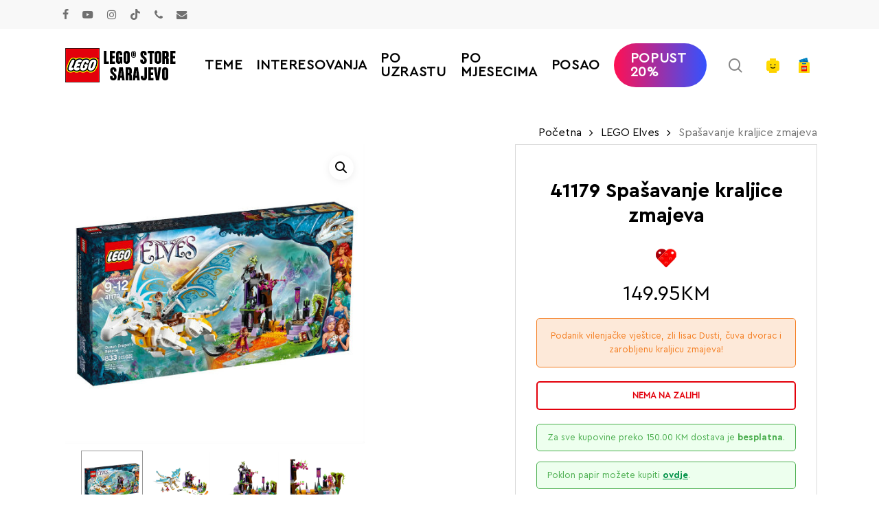

--- FILE ---
content_type: text/html; charset=UTF-8
request_url: https://svijetkockica.ba/proizvod/41179-spasavanje-kraljice-zmajeva/
body_size: 65027
content:
<!DOCTYPE html>

<html lang="bs-BA" class="no-js">
<head>
	
	<meta charset="UTF-8">

	<meta name="viewport" content="width=device-width, initial-scale=1, maximum-scale=1, user-scalable=0" /><meta name='robots' content='index, follow, max-image-preview:large, max-snippet:-1, max-video-preview:-1' />

	<!-- This site is optimized with the Yoast SEO plugin v26.7 - https://yoast.com/wordpress/plugins/seo/ -->
	<title>Spašavanje kraljice zmajeva - LEGO Store Sarajevo</title>
	<link rel="canonical" href="https://svijetkockica.ba/proizvod/41179-spasavanje-kraljice-zmajeva/" />
	<meta property="og:locale" content="bs_BA" />
	<meta property="og:type" content="article" />
	<meta property="og:title" content="Spašavanje kraljice zmajeva - LEGO Store Sarajevo" />
	<meta property="og:description" content="Podanik vilenjačke vještice, zli lisac Dusti, čuva dvorac i zarobljenu kraljicu zmajeva!" />
	<meta property="og:url" content="https://svijetkockica.ba/proizvod/41179-spasavanje-kraljice-zmajeva/" />
	<meta property="og:site_name" content="LEGO Store Sarajevo" />
	<meta property="article:modified_time" content="2026-01-21T08:22:01+00:00" />
	<meta property="og:image" content="https://svijetkockica.ba/wp-content/uploads/2016/08/41179_alt1.jpg" />
	<meta property="og:image:width" content="500" />
	<meta property="og:image:height" content="500" />
	<meta property="og:image:type" content="image/jpeg" />
	<meta name="twitter:card" content="summary_large_image" />
	<script type="application/ld+json" class="yoast-schema-graph">{"@context":"https://schema.org","@graph":[{"@type":"WebPage","@id":"https://svijetkockica.ba/proizvod/41179-spasavanje-kraljice-zmajeva/","url":"https://svijetkockica.ba/proizvod/41179-spasavanje-kraljice-zmajeva/","name":"Spašavanje kraljice zmajeva - LEGO Store Sarajevo","isPartOf":{"@id":"https://svijetkockica.ba/#website"},"primaryImageOfPage":{"@id":"https://svijetkockica.ba/proizvod/41179-spasavanje-kraljice-zmajeva/#primaryimage"},"image":{"@id":"https://svijetkockica.ba/proizvod/41179-spasavanje-kraljice-zmajeva/#primaryimage"},"thumbnailUrl":"https://svijetkockica.ba/wp-content/uploads/2016/08/41179_alt1.jpg","datePublished":"2016-08-18T19:19:36+00:00","dateModified":"2026-01-21T08:22:01+00:00","breadcrumb":{"@id":"https://svijetkockica.ba/proizvod/41179-spasavanje-kraljice-zmajeva/#breadcrumb"},"inLanguage":"bs-BA","potentialAction":[{"@type":"ReadAction","target":["https://svijetkockica.ba/proizvod/41179-spasavanje-kraljice-zmajeva/"]}]},{"@type":"ImageObject","inLanguage":"bs-BA","@id":"https://svijetkockica.ba/proizvod/41179-spasavanje-kraljice-zmajeva/#primaryimage","url":"https://svijetkockica.ba/wp-content/uploads/2016/08/41179_alt1.jpg","contentUrl":"https://svijetkockica.ba/wp-content/uploads/2016/08/41179_alt1.jpg","width":500,"height":500,"caption":"41179 Queen Dragon's Rescue"},{"@type":"BreadcrumbList","@id":"https://svijetkockica.ba/proizvod/41179-spasavanje-kraljice-zmajeva/#breadcrumb","itemListElement":[{"@type":"ListItem","position":1,"name":"Home","item":"https://svijetkockica.ba/"},{"@type":"ListItem","position":2,"name":"Shop","item":"https://svijetkockica.ba/shop/"},{"@type":"ListItem","position":3,"name":"Spašavanje kraljice zmajeva"}]},{"@type":"WebSite","@id":"https://svijetkockica.ba/#website","url":"https://svijetkockica.ba/","name":"LEGO Store Sarajevo","description":"LEGO Store Sarajevo - LEGO® Online Store","potentialAction":[{"@type":"SearchAction","target":{"@type":"EntryPoint","urlTemplate":"https://svijetkockica.ba/?s={search_term_string}"},"query-input":{"@type":"PropertyValueSpecification","valueRequired":true,"valueName":"search_term_string"}}],"inLanguage":"bs-BA"}]}</script>
	<!-- / Yoast SEO plugin. -->


<link rel='dns-prefetch' href='//js-eu1.hs-scripts.com' />
<link rel="preload" href="https://svijetkockica.ba/wp-content/themes/salient/css/fonts/icomoon.woff?v=1.7" as="font" type="font/woff" crossorigin="anonymous"><style id='wp-img-auto-sizes-contain-inline-css' type='text/css'>
img:is([sizes=auto i],[sizes^="auto," i]){contain-intrinsic-size:3000px 1500px}
/*# sourceURL=wp-img-auto-sizes-contain-inline-css */
</style>
<link rel='stylesheet' id='berocket_products_label_style-css' href='https://svijetkockica.ba/wp-content/plugins/advanced-product-labels-for-woocommerce/css/frontend.css?ver=3.3.3.1' type='text/css' media='all' />
<style id='berocket_products_label_style-inline-css' type='text/css'>

        .berocket_better_labels:before,
        .berocket_better_labels:after {
            clear: both;
            content: " ";
            display: block;
        }
        .berocket_better_labels.berocket_better_labels_image {
            position: absolute!important;
            top: 0px!important;
            bottom: 0px!important;
            left: 0px!important;
            right: 0px!important;
            pointer-events: none;
        }
        .berocket_better_labels.berocket_better_labels_image * {
            pointer-events: none;
        }
        .berocket_better_labels.berocket_better_labels_image img,
        .berocket_better_labels.berocket_better_labels_image .fa,
        .berocket_better_labels.berocket_better_labels_image .berocket_color_label,
        .berocket_better_labels.berocket_better_labels_image .berocket_image_background,
        .berocket_better_labels .berocket_better_labels_line .br_alabel,
        .berocket_better_labels .berocket_better_labels_line .br_alabel span {
            pointer-events: all;
        }
        .berocket_better_labels .berocket_color_label,
        .br_alabel .berocket_color_label {
            width: 100%;
            height: 100%;
            display: block;
        }
        .berocket_better_labels .berocket_better_labels_position_left {
            text-align:left;
            float: left;
            clear: left;
        }
        .berocket_better_labels .berocket_better_labels_position_center {
            text-align:center;
        }
        .berocket_better_labels .berocket_better_labels_position_right {
            text-align:right;
            float: right;
            clear: right;
        }
        .berocket_better_labels.berocket_better_labels_label {
            clear: both
        }
        .berocket_better_labels .berocket_better_labels_line {
            line-height: 1px;
        }
        .berocket_better_labels.berocket_better_labels_label .berocket_better_labels_line {
            clear: none;
        }
        .berocket_better_labels .berocket_better_labels_position_left .berocket_better_labels_line {
            clear: left;
        }
        .berocket_better_labels .berocket_better_labels_position_right .berocket_better_labels_line {
            clear: right;
        }
        .berocket_better_labels .berocket_better_labels_line .br_alabel {
            display: inline-block;
            position: relative;
            top: 0!important;
            left: 0!important;
            right: 0!important;
            line-height: 1px;
        }.berocket_better_labels .berocket_better_labels_position {
                display: flex;
                flex-direction: column;
            }
            .berocket_better_labels .berocket_better_labels_position.berocket_better_labels_position_left {
                align-items: start;
            }
            .berocket_better_labels .berocket_better_labels_position.berocket_better_labels_position_right {
                align-items: end;
            }
            .rtl .berocket_better_labels .berocket_better_labels_position.berocket_better_labels_position_left {
                align-items: end;
            }
            .rtl .berocket_better_labels .berocket_better_labels_position.berocket_better_labels_position_right {
                align-items: start;
            }
            .berocket_better_labels .berocket_better_labels_position.berocket_better_labels_position_center {
                align-items: center;
            }
            .berocket_better_labels .berocket_better_labels_position .berocket_better_labels_inline {
                display: flex;
                align-items: start;
            }
/*# sourceURL=berocket_products_label_style-inline-css */
</style>
<link rel='stylesheet' id='salient-social-css' href='https://svijetkockica.ba/wp-content/plugins/salient-social/css/style.css?ver=1.2.6' type='text/css' media='all' />
<style id='salient-social-inline-css' type='text/css'>

  .sharing-default-minimal .nectar-love.loved,
  body .nectar-social[data-color-override="override"].fixed > a:before, 
  body .nectar-social[data-color-override="override"].fixed .nectar-social-inner a,
  .sharing-default-minimal .nectar-social[data-color-override="override"] .nectar-social-inner a:hover,
  .nectar-social.vertical[data-color-override="override"] .nectar-social-inner a:hover {
    background-color: #009247;
  }
  .nectar-social.hover .nectar-love.loved,
  .nectar-social.hover > .nectar-love-button a:hover,
  .nectar-social[data-color-override="override"].hover > div a:hover,
  #single-below-header .nectar-social[data-color-override="override"].hover > div a:hover,
  .nectar-social[data-color-override="override"].hover .share-btn:hover,
  .sharing-default-minimal .nectar-social[data-color-override="override"] .nectar-social-inner a {
    border-color: #009247;
  }
  #single-below-header .nectar-social.hover .nectar-love.loved i,
  #single-below-header .nectar-social.hover[data-color-override="override"] a:hover,
  #single-below-header .nectar-social.hover[data-color-override="override"] a:hover i,
  #single-below-header .nectar-social.hover .nectar-love-button a:hover i,
  .nectar-love:hover i,
  .hover .nectar-love:hover .total_loves,
  .nectar-love.loved i,
  .nectar-social.hover .nectar-love.loved .total_loves,
  .nectar-social.hover .share-btn:hover, 
  .nectar-social[data-color-override="override"].hover .nectar-social-inner a:hover,
  .nectar-social[data-color-override="override"].hover > div:hover span,
  .sharing-default-minimal .nectar-social[data-color-override="override"] .nectar-social-inner a:not(:hover) i,
  .sharing-default-minimal .nectar-social[data-color-override="override"] .nectar-social-inner a:not(:hover) {
    color: #009247;
  }
/*# sourceURL=salient-social-inline-css */
</style>
<link rel='stylesheet' id='photoswipe-css' href='https://svijetkockica.ba/wp-content/plugins/woocommerce/assets/css/photoswipe/photoswipe.min.css?ver=10.4.3' type='text/css' media='all' />
<link rel='stylesheet' id='photoswipe-default-skin-css' href='https://svijetkockica.ba/wp-content/plugins/woocommerce/assets/css/photoswipe/default-skin/default-skin.min.css?ver=10.4.3' type='text/css' media='all' />
<link rel='stylesheet' id='woocommerce-layout-css' href='https://svijetkockica.ba/wp-content/plugins/woocommerce/assets/css/woocommerce-layout.css?ver=10.4.3' type='text/css' media='all' />
<link rel='stylesheet' id='woocommerce-smallscreen-css' href='https://svijetkockica.ba/wp-content/plugins/woocommerce/assets/css/woocommerce-smallscreen.css?ver=10.4.3' type='text/css' media='only screen and (max-width: 768px)' />
<link rel='stylesheet' id='woocommerce-general-css' href='https://svijetkockica.ba/wp-content/plugins/woocommerce/assets/css/woocommerce.css?ver=10.4.3' type='text/css' media='all' />
<style id='woocommerce-inline-inline-css' type='text/css'>
.woocommerce form .form-row .required { visibility: visible; }
/*# sourceURL=woocommerce-inline-inline-css */
</style>
<link rel='stylesheet' id='wt-smart-coupon-for-woo-css' href='https://svijetkockica.ba/wp-content/plugins/wt-smart-coupons-for-woocommerce/public/css/wt-smart-coupon-public.css?ver=2.2.6' type='text/css' media='all' />
<link rel='stylesheet' id='aws-style-css' href='https://svijetkockica.ba/wp-content/plugins/advanced-woo-search/assets/css/common.min.css?ver=3.51' type='text/css' media='all' />
<link rel='stylesheet' id='jquery-bxslider-css-css' href='https://svijetkockica.ba/wp-content/plugins/banner-management-for-woocommerce/public/css/jquery.bxslider.css?ver=2.1' type='text/css' media='all' />
<link rel='stylesheet' id='banner-management-for-woocommerce-css' href='https://svijetkockica.ba/wp-content/plugins/banner-management-for-woocommerce/public/css/woocommerce-category-banner-management-public.css?ver=2.1' type='text/css' media='all' />
<link rel='stylesheet' id='fontawesome-css-css' href='https://svijetkockica.ba/wp-content/plugins/banner-management-for-woocommerce/public/css/all.min.css?ver=2.1' type='text/css' media='all' />
<link rel='stylesheet' id='it-gift-owl-carousel-style-css' href='https://svijetkockica.ba/wp-content/plugins/ithemeland-free-gifts-for-woocommerce/frontend/assets/css/owl-carousel/owl.carousel.min.css?ver=6.9' type='text/css' media='all' />
<link rel='stylesheet' id='it-gift-style-css' href='https://svijetkockica.ba/wp-content/plugins/ithemeland-free-gifts-for-woocommerce/frontend/assets/css/style/style.css?ver=1.0.2' type='text/css' media='all' />
<link rel='stylesheet' id='it-gift-popup-css' href='https://svijetkockica.ba/wp-content/plugins/ithemeland-free-gifts-for-woocommerce/frontend/assets/css/popup/popup.css?ver=1.0.2' type='text/css' media='all' />
<link rel='stylesheet' id='wlfmc-main-css' href='https://svijetkockica.ba/wp-content/plugins/smart-wishlist-for-more-convert/assets/frontend/css/style.min.css?ver=1.9.11' type='text/css' media='all' />
<style id='wlfmc-main-inline-css' type='text/css'>
.wlfmc-popup{background-color: #fff;}.wlfmc-popup .wlfmc-popup-content , .wlfmc-popup .wlfmc-popup-content label{color: #333;}.wlfmc-popup .wlfmc-popup-title{color: #333;}.wlfmc-popup{border-color: #c2c2c2;}.wlfmc-popup .wlfmc-popup-header-bordered i:not(.wlfmc-icon-close){color: #333;}.wlfmc-popup .wlfmc-popup-header-bordered i:not(.wlfmc-icon-close){background-color: #f2f2f2;}.wlfmc-popup{border-radius: 8px;}.wlfmc-single-btn:not(.is-elementor)  .wlfmc-add-button > a.have-sep span:before{border-left-color: transparent;}.wlfmc-single-btn:not(.is-elementor)  .wlfmc-add-button > a i svg,.wlfmc-single-btn:not(.is-elementor)  .wlfmc-add-button > a i.wlfmc-svg{width: 30px;min-width:30px;}.wlfmc-single-btn:not(.is-elementor)  .wlfmc-add-button > a i{color: rgb(221,51,51);}.wlfmc-single-btn:not(.is-elementor)  .wlfmc-add-button > a:hover i{color: rgb(81,81,81);}.wlfmc-single-btn:not(.is-elementor) .wlfmc-add-button > a{background-color: transparent;}.wlfmc-single-btn:not(.is-elementor) .wlfmc-add-button > a:hover{background-color: transparent;}.wlfmc-single-btn:not(.is-elementor) .wlfmc-add-button > a{border-radius: 0px;}.wlfmc-single-btn:not(.is-elementor) .wlfmc-add-button > a{border-width: 1px;}.wlfmc-single-btn:not(.is-elementor) .wlfmc-add-button > a{border-color: transparent;}.wlfmc-single-btn:not(.is-elementor) .wlfmc-add-button > a:hover{border-color: transparent;}.wlfmc-single-btn:not(.is-elementor){margin: 0px !important;}.wlfmc-single-btn:not(.is-elementor) .wlfmc-add-button > a{width: 45px !important;}.wlfmc-single-btn:not(.is-elementor)  .wlfmc-add-button > a{height: 45px;}.wlfmc-loop-btn:not(.is-elementor)  .wlfmc-add-button > a.have-sep span:before{border-left-color: transparent;}.wlfmc-loop-btn:not(.is-elementor)  .wlfmc-add-button > a i svg,.wlfmc-loop-btn:not(.is-elementor)  .wlfmc-add-button > a i.wlfmc-svg {width: 30px;min-width:30px;}.wlfmc-loop-btn:not(.is-elementor)  .wlfmc-add-button > a i{color: rgb(230,126,34);}.wlfmc-loop-btn:not(.is-elementor)  .wlfmc-add-button > a:hover i{color: rgb(81,81,81);}.wlfmc-loop-btn:not(.is-elementor) .wlfmc-add-button > a{height: 45px;}.wlfmc-loop-btn:not(.is-elementor)  .wlfmc-add-button > a{border-radius: 5px;}.wlfmc-loop-btn:not(.is-elementor) .wlfmc-add-button > a{border-width: 1px;}.wlfmc-loop-btn:not(.is-elementor) .wlfmc-add-button > a{background-color: transparent;}.wlfmc-loop-btn:not(.is-elementor) .wlfmc-add-button > a:hover{background-color: transparent;}.wlfmc-loop-btn:not(.is-elementor) .wlfmc-add-button > a{border-color: transparent;}.wlfmc-loop-btn:not(.is-elementor) .wlfmc-add-button > a:hover{border-color: transparent;}.wlfmc-loop-btn:not(.is-elementor) .wlfmc-add-button > a{width: 45px;}.wlfmc-loop-btn:not(.is-elementor){margin: 0px !important;}.wlfmc-guest-notice-wrapper{background-color: #f6f6f6;}.wlfmc-guest-notice-wrapper .wlfmc-notice-buttons a.wlfmc_btn_0{background-color: #555555 !important; ;color: #ffffff  !important;border-radius: 2px;}.wlfmc-guest-notice-wrapper .wlfmc-notice-buttons a.wlfmc_btn_0:hover{background-color: #555555  !important; ;color: #ffffff  !important;}.wlfmc-guest-notice-wrapper .wlfmc-notice-buttons a.wlfmc_btn_1{background-color: rgba(0,0,0,0) !important; ;color: #7e7e7e  !important;border-radius: 2px;}.wlfmc-guest-notice-wrapper .wlfmc-notice-buttons a.wlfmc_btn_1:hover{background-color: rgba(0,0,0,0)  !important; ;color: #7e7e7e  !important;}.wlfmc-default-table-header:not(.is-elementor) .wlfmc-select-list-wrapper input.wlfmc-dropdown-input, .wlfmc-default-table-header:not(.is-elementor) .button,.wlfmc-default-table:not(.is-elementor) .wlfmc-wishlist-footer .apply-btn,.wlfmc-default-table:not(.is-elementor).add-to-card-same-button tr td.last-column .button:not(.minus):not(.plus),.wlfmc-default-table:not(.is-elementor)  .wlfmc-wishlist-footer .button,.wlfmc-default-table:not(.is-elementor) .wlfmc-wishlist-footer button[type="submit"],.wlfmc-default-table:not(.is-elementor) .wlfmc-wishlist-footer input[type="submit"],.wlfmc-default-table:not(.is-elementor) .wlfmc-wishlist-footer select, .wlfmc-default-table:not(.is-elementor).qty-same-button input.qty,.wlfmc-default-table:not(.is-elementor).qty-same-button .quantity .button{border-radius: 5px !important;}.wlfmc-default-table-header:not(.is-elementor) .wlfmc-select-list-wrapper input.wlfmc-dropdown-input,.wlfmc-default-table-header:not(.is-elementor) .button,.wlfmc-default-table:not(.is-elementor) .wlfmc-wishlist-footer .apply-btn,.wlfmc-default-table:not(.is-elementor).add-to-card-same-button tr td.last-column .button:not(.minus):not(.plus),.wlfmc-default-table:not(.is-elementor)  .wlfmc-wishlist-footer .button,.wlfmc-default-table:not(.is-elementor) .wlfmc-wishlist-footer button[type="submit"],.wlfmc-default-table:not(.is-elementor) .wlfmc-wishlist-footer input[type="submit"],.wlfmc-default-table:not(.is-elementor) .wlfmc-wishlist-footer select, .wlfmc-default-table:not(.is-elementor).qty-same-button input.qty,.wlfmc-default-table:not(.is-elementor).qty-same-button .quantity .button{border-width: 1px !important;border-style:solid;}.wlfmc-default-table-header:not(.is-elementor) .button,.wlfmc-default-table:not(.is-elementor) .wlfmc-wishlist-footer .apply-btn,.wlfmc-default-table:not(.is-elementor).add-to-card-same-button tr td.last-column .button:not(.minus):not(.plus),.wlfmc-default-table:not(.is-elementor) .wlfmc-wishlist-footer .button,.wlfmc-default-table:not(.is-elementor) .wlfmc-wishlist-footer button[type="submit"],.wlfmc-default-table:not(.is-elementor) .wlfmc-wishlist-footer input[type="submit"],.wlfmc-default-table:not(.is-elementor) .wlfmc-wishlist-footer select, .wlfmc-default-table:not(.is-elementor).qty-same-button input.qty,.wlfmc-default-table:not(.is-elementor).qty-same-button .quantity .button{background-color: #ebebeb !important;}.wlfmc-default-table-header:not(.is-elementor) .button:hover,.wlfmc-default-table:not(.is-elementor) .wlfmc-wishlist-footer .apply-btn:hover,.wlfmc-default-table:not(.is-elementor).add-to-card-same-button tr td.last-column .button:not(.minus):not(.plus):hover,.wlfmc-default-table:not(.is-elementor) .wlfmc-wishlist-footer .button:hover,.wlfmc-default-table:not(.is-elementor) .wlfmc-wishlist-footer button[type="submit"]:hover,.wlfmc-default-table:not(.is-elementor) .wlfmc-wishlist-footer input[type="submit"]:hover{background-color: #e67e22 !important;}.wlfmc-default-table-header:not(.is-elementor) .wlfmc-select-list-wrapper input.wlfmc-dropdown-input,.wlfmc-default-table-header:not(.is-elementor) .button,.wlfmc-default-table:not(.is-elementor) .wlfmc-wishlist-footer .apply-btn,.wlfmc-default-table:not(.is-elementor).add-to-card-same-button tr td.last-column .button:not(.minus):not(.plus),.wlfmc-default-table:not(.is-elementor) .wlfmc-wishlist-footer .button,.wlfmc-default-table:not(.is-elementor) .wlfmc-wishlist-footer button[type="submit"],.wlfmc-default-table:not(.is-elementor) .wlfmc-wishlist-footer input[type="submit"],.wlfmc-default-table:not(.is-elementor) .wlfmc-wishlist-footer select, .wlfmc-default-table:not(.is-elementor).qty-same-button input.qty ,.wlfmc-default-table:not(.is-elementor).qty-same-button .quantity .button{border-color: #ebebeb !important;}.wlfmc-default-table-header:not(.is-elementor) .button:hover,.wlfmc-default-table:not(.is-elementor) .wlfmc-wishlist-footer .apply-btn:hover,.wlfmc-default-table:not(.is-elementor).add-to-card-same-button tr td.last-column .button:not(.minus):not(.plus):hover,.wlfmc-default-table:not(.is-elementor) .wlfmc-wishlist-footer .button:hover,.wlfmc-default-table:not(.is-elementor) .wlfmc-wishlist-footer button[type="submit"]:hover,.wlfmc-default-table:not(.is-elementor) .wlfmc-wishlist-footer input[type="submit"]:hover{border-color: #e67e22 !important;}.wlfmc-default-table-header:not(.is-elementor) .button,.wlfmc-default-table:not(.is-elementor) .wlfmc-wishlist-footer .apply-btn,.wlfmc-default-table:not(.is-elementor).add-to-card-same-button tr td.last-column .button:not(.minus):not(.plus),.wlfmc-default-table:not(.is-elementor) .wlfmc-wishlist-footer .button,.wlfmc-default-table:not(.is-elementor) .wlfmc-wishlist-footer button[type="submit"],.wlfmc-default-table:not(.is-elementor) .wlfmc-wishlist-footer input[type="submit"],.wlfmc-default-table:not(.is-elementor) .wlfmc-wishlist-footer select, .wlfmc-default-table:not(.is-elementor).qty-same-button input.qty,.wlfmc-default-table:not(.is-elementor).qty-same-button .quantity .button{color: #515151 !important;}.wlfmc-default-table-header:not(.is-elementor) .button:hover,.wlfmc-default-table:not(.is-elementor) .wlfmc-wishlist-footer .apply-btn:hover,.wlfmc-default-table:not(.is-elementor).add-to-card-same-button tr td.last-column .button:not(.minus):not(.plus):hover,.wlfmc-default-table:not(.is-elementor) .wlfmc-wishlist-footer .button:hover,.wlfmc-default-table:not(.is-elementor) .wlfmc-wishlist-footer button[type="submit"]:hover,.wlfmc-default-table:not(.is-elementor) .wlfmc-wishlist-footer input[type="submit"]:hover{color: #fff !important;}.wlfmc-default-table-header:not(.is-elementor) .wlfmc-select-list-wrapper input.wlfmc-dropdown-input,.wlfmc-default-table-header:not(.is-elementor) .button,.wlfmc-default-table:not(.is-elementor) .wlfmc-wishlist-footer .apply-btn,.wlfmc-default-table:not(.is-elementor).add-to-card-same-button tr td.last-column .button:not(.minus):not(.plus),.wlfmc-default-table:not(.is-elementor) .wlfmc-wishlist-footer .button,.wlfmc-default-table:not(.is-elementor) .wlfmc-wishlist-footer button[type="submit"],.wlfmc-default-table:not(.is-elementor) .wlfmc-wishlist-footer input[type="submit"],.wlfmc-default-table:not(.is-elementor) .wlfmc-wishlist-footer select, .wlfmc-default-table:not(.is-elementor).qty-same-button input.qty,.wlfmc-default-table:not(.is-elementor).qty-same-button .quantity .button{font-size: 14px !important;}.wlfmc-default-table-header:not(.is-elementor) .wlfmc-select-list-wrapper input.wlfmc-dropdown-input,.wlfmc-default-table-header:not(.is-elementor) .button,.wlfmc-default-table:not(.is-elementor) .wlfmc-wishlist-footer .apply-btn,.wlfmc-default-table:not(.is-elementor).add-to-card-same-button tr td.last-column .button:not(.minus):not(.plus),.wlfmc-default-table:not(.is-elementor) .wlfmc-wishlist-footer .button,.wlfmc-default-table:not(.is-elementor) .wlfmc-wishlist-footer button[type="submit"],.wlfmc-default-table:not(.is-elementor) .wlfmc-wishlist-footer input[type="submit"],.wlfmc-default-table:not(.is-elementor) .wlfmc-wishlist-footer select, .wlfmc-default-table:not(.is-elementor).qty-same-button input.qty,.wlfmc-default-table:not(.is-elementor).qty-same-button .quantity .button{height: 36px !important;max-height: 36px  !important;min-height: 36px !important;padding-top:0;padding-bottom:0; display: flex;justify-content: center;align-items: center;margin:0;}.wlfmc-default-table:not(.is-elementor) .product-thumbnail img{background-color: #f5f5f5;}.wlfmc-default-table:not(.is-elementor) .total-prices,.wlfmc-default-table:not(.is-elementor) .total-prices > div ,.wlfmc-default-table:not(.is-elementor) .wlfmc-wishlist-footer .wlfmc-total-td,.wlfmc-default-table:not(.is-elementor) .wlfmc-wishlist-footer tr.actions,.wlfmc-default-table-header:not(.is-elementor),.wlfmc-default-table:not(.is-elementor) .wishlist-items-wrapper:not(.wishlist-empty) tr{border-color: #ebebeb !important;}.wlfmc-default-table:not(.is-elementor) .wlfmc-wishlist-footer .wlfmc-total-td,.wlfmc-default-table:not(.is-elementor) .wlfmc-wishlist-footer tr.actions,.wlfmc-default-table-header:not(.is-elementor),.wlfmc-default-table:not(.is-elementor) .wishlist-items-wrapper:not(.wishlist-empty) tr, .wlfmc-default-table:not(.is-elementor) .wishlist-items-wrapper:not(.wishlist-empty) .wlfmc-absolute-meta-data{border-radius: 6px !important ;}.wlfmc-default-table:not(.is-elementor) .wlfmc-wishlist-footer .wlfmc-total-td,.wlfmc-default-table:not(.is-elementor) .wlfmc-wishlist-footer tr.actions,.wlfmc-default-table-header:not(.is-elementor),.wlfmc-default-table:not(.is-elementor) .wishlist-items-wrapper:not(.wishlist-empty) tr{background-color: #fff !important;}.wlfmc-default-table:not(.is-elementor) .wishlist-items-wrapper:not(.wishlist-empty) tr:hover{background-color: #fff !important;}.wlfmc-default-table:not(.is-elementor) td.with-border-top{border-top-color: transparent !important;}.wlfmc-share ul.share-items .share-item a.facebook i{color: rgb(30,115,190);}.wlfmc-share ul.share-items .share-item a.twitter i{color: #000;}.wlfmc-share ul.share-items .share-item a.messenger i{color: #0077FF;}.wlfmc-share ul.share-items .share-item a.whatsapp i{color: #4FCE5D;}.wlfmc-share ul.share-items .share-item a.telegram i{color: #2AABEE;}.wlfmc-share ul.share-items .share-item a.email i{color: #C71610;}.wlfmc-share ul.share-items .share-item a.download-pdf i{color: #FF2366;}.wlfmc-share ul.share-items .share-item a.copy-link-trigger i{color: #9162ff;}.wlfmc-share ul.share-items i{border-radius: 50% !important;}.wlfmc-share ul.share-items a:hover i{border-color: rgba(59,89,152,.1) !important;}.wlfmc-share ul.share-items i{border-color: rgba(59,89,152,.1) !important;}.wlfmc-share .wlfmc-copy-container .copy-link-trigger{color: #333 !important;}.wlfmc-share .wlfmc-copy-container .copy-link-trigger:hover{color: #333 !important;}.wlfmc-share .wlfmc-copy-container .copy-link-trigger{background-color: #ebebeb !important;}.wlfmc-share .wlfmc-copy-container .copy-link-trigger:hover{background-color: #ebebeb !important;}.wlfmc-share .wlfmc-copy-container .copy-link-trigger{border-color: #ebebeb !important;}.wlfmc-share .wlfmc-copy-container .copy-link-trigger:hover{border-color: transparent !important;}.wlfmc-share .wlfmc-copy-container{color: #333 !important;}.wlfmc-share .wlfmc-copy-container{border-color: rgba(59,89,152,.1) !important;}.wlfmc-share .wlfmc-copy-container{background-color: #fff !important;}.wlfmc-products-counter-wrapper:not(.is-elementor) .wlfmc-view-wishlist-link{background-color: #ebebeb !important; ;color: #515151 !important;border-color: rgb(0,0,0,0) !important;}.wlfmc-products-counter-wrapper:not(.is-elementor) .wlfmc-view-wishlist-link:hover{background-color: #e67e22 !important; ;color: #fff !important;border-color: rgb(0,0,0,0) !important;}.wlfmc-elementor.wlfmc-wishlist-counter{z-index: 997 !important;}.wlfmc-products-counter-wrapper:not(.is-elementor) .wlfmc-counter-icon i{color: #333;}.wlfmc-products-counter-wrapper:not(.is-elementor) .wlfmc-counter-icon i{font-size: inherit;}.wlfmc-products-counter-wrapper:not(.is-elementor) .wlfmc-counter-number.position-top-left,.wlfmc-products-counter-wrapper:not(.is-elementor) .wlfmc-counter-number.position-top-right{background-color: #e74c3c;}.wlfmc-products-counter-wrapper:not(.is-elementor) .wlfmc-counter-icon i.wlfmc-svg{width: 24px;}.wlfmc-products-counter-wrapper:not(.is-elementor) .wlfmc-counter-items{background-color: #fff;}.wlfmc-products-counter-wrapper:not(.is-elementor) .wlfmc-counter-items{border-color: #f5f5f5;}.wlfmc-products-counter-wrapper:not(.is-elementor) .wlfmc-counter-items{border-radius: 5px !important;}.wlfmc-products-counter-wrapper:not(.is-elementor) .wlfmc-view-wishlist-link{height: 38px !important;}.wlfmc-products-counter-wrapper:not(.is-elementor) .wlfmc-view-wishlist-link{font-size: 15px !important;}.wlfmc-products-counter-wrapper:not(.is-elementor) .wlfmc-view-wishlist-link{border-width: 1px !important;}.wlfmc-products-counter-wrapper:not(.is-elementor) .wlfmc-view-wishlist-link{border-radius: 5px !important;}.wlfmc-default-table:not(.is-elementor) input.qty{padding-left:0 !important;padding-right: 0 !important;}.wlfmc-default-table-header:not(.is-elementor) .button:not(.wlfmc-new-list) { width: 36px}.single-product div.product form.cart .wlfmc-add-to-wishlist.wlfmc_position_before_add_to_cart_button {float: left;}.rtl.single-product div.product form.cart .wlfmc-add-to-wishlist.wlfmc_position_before_add_to_cart_button {float: right;}
/*# sourceURL=wlfmc-main-inline-css */
</style>
<link rel='stylesheet' id='salient-grid-system-css' href='https://svijetkockica.ba/wp-content/themes/salient/css/build/grid-system.css?ver=18.0.2' type='text/css' media='all' />
<link rel='stylesheet' id='main-styles-css' href='https://svijetkockica.ba/wp-content/themes/salient/css/build/style.css?ver=18.0.2' type='text/css' media='all' />
<style id='main-styles-inline-css' type='text/css'>

		@font-face{
		     font-family:'Open Sans';
		     src:url('https://svijetkockica.ba/wp-content/themes/salient/css/fonts/OpenSans-Light.woff') format('woff');
		     font-weight:300;
		     font-style:normal; font-display: swap;
		}
		 @font-face{
		     font-family:'Open Sans';
		     src:url('https://svijetkockica.ba/wp-content/themes/salient/css/fonts/OpenSans-Regular.woff') format('woff');
		     font-weight:400;
		     font-style:normal; font-display: swap;
		}
		 @font-face{
		     font-family:'Open Sans';
		     src:url('https://svijetkockica.ba/wp-content/themes/salient/css/fonts/OpenSans-SemiBold.woff') format('woff');
		     font-weight:600;
		     font-style:normal; font-display: swap;
		}
		 @font-face{
		     font-family:'Open Sans';
		     src:url('https://svijetkockica.ba/wp-content/themes/salient/css/fonts/OpenSans-Bold.woff') format('woff');
		     font-weight:700;
		     font-style:normal; font-display: swap;
		}
html:not(.page-trans-loaded) { background-color: #ededed; }
/*# sourceURL=main-styles-inline-css */
</style>
<link rel='stylesheet' id='nectar-header-megamenu-css' href='https://svijetkockica.ba/wp-content/themes/salient/css/build/header/header-megamenu.css?ver=18.0.2' type='text/css' media='all' />
<link rel='stylesheet' id='nectar-header-secondary-nav-css' href='https://svijetkockica.ba/wp-content/themes/salient/css/build/header/header-secondary-nav.css?ver=18.0.2' type='text/css' media='all' />
<link rel='stylesheet' id='nectar-cf7-css' href='https://svijetkockica.ba/wp-content/themes/salient/css/build/third-party/cf7.css?ver=18.0.2' type='text/css' media='all' />
<link rel='stylesheet' id='nectar-brands-css' href='https://svijetkockica.ba/wp-content/themes/salient/css/nectar-brands.css?ver=18.0.2' type='text/css' media='all' />
<link rel='stylesheet' id='responsive-css' href='https://svijetkockica.ba/wp-content/themes/salient/css/build/responsive.css?ver=18.0.2' type='text/css' media='all' />
<link rel='stylesheet' id='nectar-product-style-classic-css' href='https://svijetkockica.ba/wp-content/themes/salient/css/build/third-party/woocommerce/product-style-classic.css?ver=18.0.2' type='text/css' media='all' />
<link rel='stylesheet' id='woocommerce-css' href='https://svijetkockica.ba/wp-content/themes/salient/css/build/woocommerce.css?ver=18.0.2' type='text/css' media='all' />
<link rel='stylesheet' id='nectar-woocommerce-single-css' href='https://svijetkockica.ba/wp-content/themes/salient/css/build/third-party/woocommerce/product-single.css?ver=18.0.2' type='text/css' media='all' />
<link rel='stylesheet' id='skin-material-css' href='https://svijetkockica.ba/wp-content/themes/salient/css/build/skin-material.css?ver=18.0.2' type='text/css' media='all' />
<link rel='stylesheet' id='salient-wp-menu-dynamic-css' href='https://svijetkockica.ba/wp-content/uploads/salient/menu-dynamic.css?ver=39014' type='text/css' media='all' />
<link rel='stylesheet' id='dynamic-css-css' href='https://svijetkockica.ba/wp-content/uploads/salient/salient-dynamic-styles.css?ver=58772' type='text/css' media='all' />
<style id='dynamic-css-inline-css' type='text/css'>
@media only screen and (min-width:1000px){body #ajax-content-wrap.no-scroll{min-height:calc(100vh - 148px);height:calc(100vh - 148px)!important;}}@media only screen and (min-width:1000px){#page-header-wrap.fullscreen-header,#page-header-wrap.fullscreen-header #page-header-bg,html:not(.nectar-box-roll-loaded) .nectar-box-roll > #page-header-bg.fullscreen-header,.nectar_fullscreen_zoom_recent_projects,#nectar_fullscreen_rows:not(.afterLoaded) > div{height:calc(100vh - 147px);}.wpb_row.vc_row-o-full-height.top-level,.wpb_row.vc_row-o-full-height.top-level > .col.span_12{min-height:calc(100vh - 147px);}html:not(.nectar-box-roll-loaded) .nectar-box-roll > #page-header-bg.fullscreen-header{top:148px;}.nectar-slider-wrap[data-fullscreen="true"]:not(.loaded),.nectar-slider-wrap[data-fullscreen="true"]:not(.loaded) .swiper-container{height:calc(100vh - 146px)!important;}.admin-bar .nectar-slider-wrap[data-fullscreen="true"]:not(.loaded),.admin-bar .nectar-slider-wrap[data-fullscreen="true"]:not(.loaded) .swiper-container{height:calc(100vh - 146px - 32px)!important;}}.admin-bar[class*="page-template-template-no-header"] .wpb_row.vc_row-o-full-height.top-level,.admin-bar[class*="page-template-template-no-header"] .wpb_row.vc_row-o-full-height.top-level > .col.span_12{min-height:calc(100vh - 32px);}body[class*="page-template-template-no-header"] .wpb_row.vc_row-o-full-height.top-level,body[class*="page-template-template-no-header"] .wpb_row.vc_row-o-full-height.top-level > .col.span_12{min-height:100vh;}@media only screen and (max-width:999px){.using-mobile-browser #nectar_fullscreen_rows:not(.afterLoaded):not([data-mobile-disable="on"]) > div{height:calc(100vh - 111px);}.using-mobile-browser .wpb_row.vc_row-o-full-height.top-level,.using-mobile-browser .wpb_row.vc_row-o-full-height.top-level > .col.span_12,[data-permanent-transparent="1"].using-mobile-browser .wpb_row.vc_row-o-full-height.top-level,[data-permanent-transparent="1"].using-mobile-browser .wpb_row.vc_row-o-full-height.top-level > .col.span_12{min-height:calc(100vh - 111px);}html:not(.nectar-box-roll-loaded) .nectar-box-roll > #page-header-bg.fullscreen-header,.nectar_fullscreen_zoom_recent_projects,.nectar-slider-wrap[data-fullscreen="true"]:not(.loaded),.nectar-slider-wrap[data-fullscreen="true"]:not(.loaded) .swiper-container,#nectar_fullscreen_rows:not(.afterLoaded):not([data-mobile-disable="on"]) > div{height:calc(100vh - 58px);}.wpb_row.vc_row-o-full-height.top-level,.wpb_row.vc_row-o-full-height.top-level > .col.span_12{min-height:calc(100vh - 58px);}body[data-transparent-header="false"] #ajax-content-wrap.no-scroll{min-height:calc(100vh - 58px);height:calc(100vh - 58px);}}.post-type-archive-product.woocommerce .container-wrap,.tax-product_cat.woocommerce .container-wrap{background-color:#ffffff;}.woocommerce.single-product #single-meta{position:relative!important;top:0!important;margin:0;left:8px;height:auto;}.woocommerce.single-product #single-meta:after{display:block;content:" ";clear:both;height:1px;}.woocommerce ul.products li.product.material,.woocommerce-page ul.products li.product.material{background-color:#ffffff;}.woocommerce ul.products li.product.minimal .product-wrap,.woocommerce ul.products li.product.minimal .background-color-expand,.woocommerce-page ul.products li.product.minimal .product-wrap,.woocommerce-page ul.products li.product.minimal .background-color-expand{background-color:#ffffff;}.screen-reader-text,.nectar-skip-to-content:not(:focus){border:0;clip:rect(1px,1px,1px,1px);clip-path:inset(50%);height:1px;margin:-1px;overflow:hidden;padding:0;position:absolute!important;width:1px;word-wrap:normal!important;}.row .col img:not([srcset]){width:auto;}.row .col img.img-with-animation.nectar-lazy:not([srcset]){width:100%;}
/* ============================================= */
/* Global WooCommerce Styles */
/* ============================================= */
.woocommerce button.button,
.woocommerce-page button.button,
.woocommerce a.button,
.woocommerce-page a.button {
  text-transform: initial;
}

li.wc_payment_method.payment_method_pikpay {
    margin-top: 10px !important;
}

.woocommerce-info {
  border-radius: 5px !important;
}

.woocommerce .container .woocommerce-message a.button {
  border: 1px solid #fff;
  padding: 5px 10px;
  height: auto !important;
}

.woocommerce ul#shipping_method li label {
  display: inline;
  padding: 10px;
}

.woocommerce .woocommerce-breadcrumb {
  margin-bottom: 0 !important;
}

.woocommerce.widget_shopping_cart .total {
  border-top: 0px;
}

.woocommerce div.product .entry-summary .stock {
  display: block;
  font-size: 13px;
  background: #edffee;
  border: 1px solid #4caf50;
  border-radius: 5px;
  color: #4caf50;
  padding: 10px 15px;
  line-height: 1.4;
  font-weight: 400;
  margin-bottom: 15px;
  margin-top: 15px;
}

.woocommerce ul.products li.product .onsale,
.woocommerce-page ul.products li.product .onsale,
.woocommerce span.onsale,
.woocommerce-page span.onsale {
  background-color: #e3000b !important;
  right: auto;
  left: 15px;
  font-family: "Cera pro";
  padding: 10px 5px;
  font-size: 1em;
  min-width: 3.5em;
  min-height: 3.5em;
}

.woocommerce-product-details__short-description p{
    text-align: center;
}
/* ============================================= */
/* Cart Page Styles */
/* ============================================= */
.woocommerce .cart-collaterals .cart_totals,
.woocommerce-page .cart-collaterals .cart_totals {
  width: 100% !important;
}

.wgb-add-gift-btn.btn-add-gift-button {
  background-color: #009247;
  color: #fff;
  border-radius: 5px;
  border-color: #009247;
  float: right;
  margin-right: 20px;
  width: max-content;
}

td.wgb-product-item-td-thumb {
  padding: 10px 0 0 15px !important;
}

thead {
  display: none;
}

div#DataTables_Table_0_info,
div#DataTables_Table_0_paginate,
div#DataTables_Table_1_info,
div#DataTables_Table_1_paginate {
  display: none;
}

table.dataTable.display td {
  background: #fff;
  padding: 10px;
  text-align: center;
  vertical-align: middle;
  border-top: none !important;
  font-size: 12px;
}

table.dataTable.display tr:last-child {
  border-bottom: none;
  display: table-row;
  margin-top: 15px;
}

.dataTable a {
  color: #474747;
  text-decoration: none;
  font-size: 13px;
  font-weight: 400;
  text-transform: capitalize;
  padding: 10px;
}

/* ============================================= */
/* Product Page Styles */
/* ============================================= */
.single-product .product.sale .summary .price ins .woocommerce-Price-amount {
  color: #e3000b !important;
}

.single-product .product.sale .summary .price del {
  color: #363636 !important;
}

.single-product .wcct_countdown_timer.wcct_countdown_default {
  text-align: center;
}

.single-product .wcct_countdown_timer.wcct_countdown_default p {
  padding-bottom: 0px;
}

.single-product .summary .price {
  padding-bottom: 0.5em;
}

.single-product .quantity.hidden.buttons_added {
  display: none;
}

.single-product
  .quantity.hidden.buttons_added
  + .single_add_to_cart_button.button.alt {
  display: block;
  margin: 0 auto !important;
}

.woocommerce div.product form.cart .variations td,
.woocommerce div.product form.cart .variations th {
  display: inline-grid;
  line-height: 1em;
}

form.cart {
  text-align: center;
}

.woocommerce-product-details__short-description p {
  border: 1px solid #f47d20;
  border-radius: 5px;
  background: #f47d202b;
  padding: 15px !important;
  color: #f47d20;
  font-size: 13px;
  line-height: 20px;
  margin-bottom:20px;
}

/* ============================================= */
/* Add to Cart Button Styles */
/* ============================================= */
.woocommerce a.button.product_type_simple.add_to_cart_button.ajax_add_to_cart,
.woocommerce button.single_add_to_cart_button.button.alt {
  background-color: #f47d20 !important;
  border-radius: 5px !important;
  border: 1px solid #f47d20 !important;
  font-size: 15px;
  color: #fff;
  padding: ; /* This was an empty property in the original CSS, kept as is */
}

form.cart {
  display: flex;
  gap: 10px; /* Space between elements */
  width: 100%;
}

form.cart .quantity {
  flex: 1; /* Take available space */
  display: flex;
  align-items: center;
}

form.cart .quantity .input-text.qty {
  width: 100%; /* Full width of its container */
  text-align: center;
  margin: 0 5px; /* Space between buttons and input */
}

form.cart .quantity .minus,
form.cart .quantity .plus {
  width: 40px; /* Fixed width for buttons */
  height: 40px; /* Match height with add to cart button */
  cursor: pointer;
  background: #f5f5f5;
  border: 1px solid #ddd;
  font-size: 16px;
}

form.cart .quantity .minus:hover,
form.cart .quantity .plus:hover {
  background: #e0e0e0;
}

.single_add_to_cart_button {
  flex: 1; /* Take available space */
  height: 40px; /* Match height with quantity controls */
  padding: 0 15px;
  background-color: #f47d20 !important;
  color: #fff !important;
  border: 1px solid #f47d20 !important;
  font-size: 15px;
  cursor: pointer;
}

.single_add_to_cart_button:hover {
  background-color: #fff !important;
  color: #f47d20 !important;
}

.woocommerce
  a.button.product_type_simple.add_to_cart_button.ajax_add_to_cart:hover,
.woocommerce-page
  div[data-project-style="classic"]
  button[type="submit"].single_add_to_cart_button:hover {
  color: #f47d20 !important;
  background-color: #fff !important;
}

.product-add-to-cart .button.product_type_simple.add_to_cart_button.disabled {
  background-color: #fff !important;
  color: #e3000b;
  border: 2px solid #e3000b;
  opacity: 1;
  font-size: 16px;
}

.woocommerce button[type="submit"][name="calc_shipping"]:hover,
.woocommerce input[type="submit"][name="apply_coupon"]:hover,
.woocommerce input[type="submit"][name="update_cart"]:hover,
.woocommerce-page:not([data-form-submit="see-through"])
  div[data-project-style="classic"]
  button[type="submit"].single_add_to_cart_button:hover {
  background-color: #009247 !important;
}

/* ============================================= */
/* Wishlist Styles */
/* ============================================= */
.tinv-wraper.woocommerce.tinv-wishlist.tinvwl-shortcode-add-to-cart {
  padding-top: 20px;
}

.wishlist_item .product-remove button {
  background-color: #fff !important;
}

.woocommerce.tinv-wishlist #respond input#submit.alt,
.woocommerce.tinv-wishlist a.button.alt,
.woocommerce.tinv-wishlist button.button.alt,
.woocommerce.tinv-wishlist input.button.alt {
  background-color: #f47d20 !important;
  border: 1px solid #f47d20;
}

.tinv-wishlist .tinv-modal .tinv-close-modal,
.tinv-wishlist .tinv-modal button.button,
.woocommerce.tinv-wishlist #respond input#submit,
.woocommerce.tinv-wishlist a.button,
.woocommerce.tinv-wishlist button.button,
.woocommerce.tinv-wishlist input.button {
  background-color: #009247 !important;
  border: 1px solid #009247;
}

.woocommerce.tinv-wishlist #respond input#submit.alt:hover,
.woocommerce.tinv-wishlist a.button.alt:hover,
.woocommerce.tinv-wishlist button.button.alt:hover,
.woocommerce.tinv-wishlist input.button.alt:hover {
  background-color: #fff !important;
  border: 1px solid #f47d20;
  color: #f47d20;
}

.tinv-wishlist .tinv-modal .tinv-close-modal:hover,
.tinv-wishlist .tinv-modal button.button:hover,
.woocommerce.tinv-wishlist #respond input#submit:hover,
.woocommerce.tinv-wishlist a.button:hover,
.woocommerce.tinv-wishlist button.button:hover,
.woocommerce.tinv-wishlist input.button:hover {
  background-color: #fff !important;
  border: 1px solid #009247;
  color: #009247;
}

.tinv-wishlist.woocommerce .woocommerce-message {
  background-color: #fff !important;
  color: #009247;
  border: 3px solid #009247;
  font-size: 18px;
}

.tinv-wishlist .tinv-modal button.button.tinvwl_button_close {
  background-color: #dd1a22 !important;
  color: #fff !important;
  border: 1px solid #dd1a22 !important;
}

.tinv-wishlist .tinv-modal button.button.tinvwl_button_close:hover {
  background-color: #fff !important;
  color: red !important;
  border: 1px solid #dd1a22 !important;
}

.tinv-wishlist .tinv-modal .button i.ftinvwl {
  display: none;
}

.tinv-wishlist .tinv-modal .button {
  font-family: "Cera pro";
  font-size: 16px;
}

.tinv-wishlist.woocommerce table.tinvwl-table-manage-list {
  border: 1px solid #eaeaea;
}

/* Wishlist plugin specific styles */
.wlfmc-single-btn:not(.is-elementor) {
  display: block;
  padding-top: 20px;
}

.gpls-wcsamm-coming-soon-text {
  display: none;
}
    
i.wlfmc-svg {
  display: list-item !important;
}

.wlfmc-addtowishlist {
  display: inline-block !important;
  visibility: visible !important;
}

.wlfmc-removefromwishlist {
  display: inline-block !important;
  visibility: visible !important;
}

.wlfmc-add-to-wishlist.exists.show-browse-after-add .wlfmc-browsewishlist {
  display: none !important;
}

.wlfmc-add-to-wishlist.exists .wlfmc-addtowishlist {
  display: inline-block !important;
}

.wlfmc-share-title {
  padding-bottom: 10px;
}

/* ============================================= */
/* Product Loop Styles */
/* ============================================= */
h2.woocommerce-loop-product__title a {
  color: #000;
}

span.product-loop-categories {
  font-size: 14px;
  line-height: 14px;
  min-height: 28px;
}

.product-add-to-cart .add_to_cart_button i {
  display: none;
}

/* ============================================= */
/* Stock Alert Styles */
/* ============================================= */
.stock-manager-button.alert_button_hover,
button.unsubscribe-button,
.alert_container .unsubscribe_button {
  background-color: green;
  color: #fff;
  padding: 15px 30px;
  cursor: pointer;
  border: 0;
  width: 100%;
}

p.stock.out-of-stock {
    margin-top: 20px !important;
}

/* ============================================= */
/* Job Page Styles */
/* ============================================= */
a.nectar-button.large.regular.accent-color.regular-button.job-btn {
  width: 45%;
  text-align: center;
}

a.nectar-button.large.see-through.accent-color.job-apply-btn {
  width: 45%;
  text-align: center;
  margin-left: 20px;
}

/* ============================================= */
/* Miscellaneous Styles */
/* ============================================= */
.hidden-tab-heading {
  display: none;
}

.wcct_countdown_timer[data-type="single"],
.wcct_counter_bar[data-type="single"] {
  width: max-content;
}

.notice-banner{
    width:100%;
}
.notice-banner.gift-banner {
  display: block;
  font-size: 13px;
  background: #edffee;
  border: 1px solid #4caf50;
  border-radius: 5px;
  color: #4caf50;
  padding: 10px 15px;
  line-height: 1.4;
  font-weight: 400;
  margin-bottom: 15px;
  margin-top: 0px !important;
  width: 100%;
}

.woocommerce.single-product div.product_meta a {
  background-image: linear-gradient(to right, #000000 0, #000000 100%);
  padding: 5px;
}

body .container-wrap {
  padding-top: 0px !important;
}

.nectar-social.hover .share-btn,
.nectar-social.hover > div a {
  border: 2px solid rgba(0, 0, 0, 0.5);
}

.nectar-social.hover .share-btn,
.nectar-social.hover > div a > span,
.sharing-default-minimal .nectar-love {
  color: #000;
}

.nectar-social .icon-default-style.steadysets-icon-share {
  color: #000 !important;
}

.wpcf7 .wpcf7-not-valid-tip {
  color: red;
}

.row .col p.woocommerce-info:last-child {
  padding-bottom: 15px;
}

.woocommerce-checkout .woocommerce-error strong {
  color: #e3000b !important;
}

.woosb-products.woosb-products-layout-grid-2 {
  margin-top: 15px;
  margin-bottom: 15px;
}

a.button.product_type_woosb.add_to_cart_button.ajax_add_to_cart {
  background-color: #f47d20 !important;
  font-size: 15px !important;
}

::marker {
  color: #fff;
}

/* Video styles */
video {
  height: auto;
  margin-top: 30px;
  margin-bottom: 30px;
}

/* Header styles */
div#page-header-bg {
  display: none !important;
}

div#page-header-wrap {
  height: 0px !important;
}

/* Mini cart styles */
p.woocommerce-mini-cart__total.total {
  padding-bottom: 10px !important;
}

.widget_shopping_cart ul.product_list_widget li img {
  height: auto;
  width: 130px;
}

.product-meta {
  padding-left: 15px;
}

/* Product title */
h1.product_title.entry-title {
  padding-top: 20px !important;
  font-size: 30px;
}

/* Product price */
.woocommerce div.product .summary p.price {
  padding-bottom: 20px !important;
}

/* Error messages */
ul.woocommerce-error {
  background: #f47d20 !important;
}

/* Button styles */
a.button.wc-forward {
  width: auto;
  background: #f47d20;
  font-size: 14px;
  padding: 12px;
}

a.button.wc-backward {
  font-size: 16px;
  border-radius: 5px;
}

/* Hide elements */
a.nectar-button.see-through,
.woocommerce-MyAccount-navigation-link.woocommerce-MyAccount-navigation-link--wt-smart-coupon,
.woocommerce-products-header .term-description {
  display: none !important;
}

.woocommerce-terms-and-conditions-wrapper {
  background: #f3f3f3;
  border: 1px solid #ccc;
  color: #45474a;
  padding: 10px;
  margin-bottom: 20px;
  border-radius: 5px;
}

p.form-row.validate-required {
  font-size: 14px;
}

p.notice {
  background: orange;
  padding: 10px;
  font-size: 14px !important;
  border-radius: 5px;
  margin-bottom: 15px;
}

button#place_order {
  border-radius: 5px !important;
  font-family: "Cera pro";
  font-weight: bold !important;
  font-size: 24px !important;
  margin-bottom: 20px !important;
}

li.wc_payment_method.payment_method_pikpay {
  padding: 10px;
  border: 1px solid #ccc;
  font-weight: bolder !important;
  border-radius: 5px;
}

li.wc_payment_method.payment_method_bacs {
  padding: 10px;
  border: 1px solid #ccc;
  margin-top: 10px !important;
  font-weight: bolder !important;
  border-radius: 5px;
}

li.wc_payment_method.payment_method_cod {
  padding: 10px;
  border: 1px solid #ccc;
  margin-top: 10px !important;
  font-weight: bolder !important;
  border-radius: 5px;
}

.product-container {
  background: #fff !important;
  margin-bottom: 0px !important;
  padding: 0px !important;
}

input#pikpay-card-cvc {
  font-size: 20px !important;
}

input#pikpay-card-expiry {
  font-size: 20px !important;
}

input#pikpay-card-number {
  font-size: 20px !important;
}

.shop_table.woocommerce-checkout-review-order-table {
  border: 1px solid #ccc;
  padding: 10px;
  margin-bottom: 15px;
  border-radius: 5px;
  background: #fff;
}

table.order-review {
  border-top: #fff !important;
  border-bottom: #fff !important;
}

tr.order-total {
  padding-bottom: 0px !important;
}

div#cr_loyalty_card_field {
  background: #edffee;
  padding: 10px;
  border-radius: 5px;
  border: 1px solid #4caf50;
}

.woocommerce form .form-row .input-text,
.woocommerce form .form-row select {
  border: 1px solid #ccc !important;
}

body.woocommerce-cart:not([data-fancy-form-rcs="1"])
  .cart_totals
  .select2-container--default
  .select2-selection--single,
body.woocommerce-cart:not([data-fancy-form-rcs="1"])
  .cart_totals
  .select2-container--default
  .select2-selection--single
  .select2-selection__arrow,
body.woocommerce-cart:not([data-fancy-form-rcs="1"])
  .cart_totals
  .select2-container--default
  .select2-selection--single
  .select2-selection__rendered,
body.woocommerce-checkout:not([data-fancy-form-rcs="1"])
  .select2-container--default
  .select2-selection--single,
body.woocommerce-checkout:not([data-fancy-form-rcs="1"])
  .select2-container--default
  .select2-selection--single
  .select2-selection__arrow,
body.woocommerce-checkout:not([data-fancy-form-rcs="1"])
  .select2-container--default
  .select2-selection--single
  .select2-selection__rendered {
  height: 35px !important;
  line-height: 20px !important;
  border-color: #ccc;
}

p#cr_loyalty_card_field {
  font-size: 14px;
}

h3#ship-to-different-address {
  font-size: 16px;
  background: #f3f3f3;
  padding: 10px;
  border: 1px solid #ccc;
  border-radius: 5px;
}

.woocommerce-checkout div#cr_loyalty_card_field {
  margin: 20px 0px 0px !important;
}

.woocommerce-billing-fields__field-wrapper {
  font-weight: bolder;
  margin: 20px -3px 0px -3px !important;
}

label.required_field {
  font-size: 16px;
}

p.form-row.form-row-wide.create-account.woocommerce-validated {
  font-size: 16px;
  background: #f3f3f3;
  padding: 10px !important;
  border: 1px solid #ccc;
  border-radius: 5px;
  width: 100%;
  margin-bottom: 20px;
}


.widget_shopping_cart ul.product_list_widget li img {
  height: auto;
  width: 80px;
}

div#call-to-action {
    padding: 30px;
}

#call-to-action {
  font-size: 16px !important;
}

p.stock.out-of-stock {
  border-radius: 5px !important;
  max-width: 100% !important;
}

div#woocommerce_widget_cart-4 {
  border: 1px solid #ccc;
  border-radius: 5px;
  padding: 10px;
}

div#woocommerce_price_filter-2 {
  border: 1px solid #ccc;
  border-radius: 5px;
  padding: 10px;
}

div#woocommerce_layered_nav-17 {
  border: 1px solid #ccc;
  border-radius: 5px;
  padding: 10px;
}

div#woocommerce_layered_nav-15 {
  border: 1px solid #ccc;
  border-radius: 5px;
  padding: 10px;
}

#sidebar .widget {
  margin-bottom: 30px;
}

.woocommerce #sidebar .widget.woocommerce:not(.widget_price_filter) h4 {
  line-height: 15px !important;
}

form.cart {
  gap: 0px !important;
}

li.woocommerce-mini-cart-item.mini_cart_item {
  display: block;
}

ul.woocommerce-mini-cart.cart_list.product_list_widget {
  padding: 10px;
}

/* ============================================= */
/* Responsive Styles */
/* ============================================= */
@media (max-width: 480px) {
    
  form.cart {
    flex-direction: column;
  }

  form.cart .quantity,
  .single_add_to_cart_button {
    width: 100%;
  }

  .coupon button[name="apply_coupon"] {
    /* Targeting the button */
    width: 100% !important;
  }

  .summary.entry-summary.force-contained-rows {
    padding: 0px !important;
  }
  

  td.wgb-product-item-td-thumb {
        width: 50px;
  }
}

@media only screen and (max-width: 690px) {
  /* Wishlist responsive */
  .tinv-wishlist.woocommerce
    table.tinvwl-table-manage-list
    .wishlist_item
    .product-remove,
  .tinv-wishlist.woocommerce
    table.tinvwl-table-manage-list
    .wishlist_item
    .product-thumbnail,
  .tinv-wishlist.woocommerce
    table.tinvwl-table-manage-list
    .wishlist_item
    .product-name,
  .tinv-wishlist.woocommerce
    table.tinvwl-table-manage-list
    .wishlist_item
    .product-price,
  .tinv-wishlist.woocommerce
    table.tinvwl-table-manage-list
    .wishlist_item
    .product-stock {
    border: 0px;
  }

  .tinv-wishlist.woocommerce
    table.tinvwl-table-manage-list
    .wishlist_item
    .product-action {
    border-bottom: 1px solid #eaeaea;
  }

  .flickity-page-dots {
    bottom: -45px !important;
  }

  /* Product page responsive */
  span.required {
    display: none;
  }

  .single-product input.stock_alert_email {
    max-width: 100%;
  }

  .single-product button.stock_alert_button.alert_button_hover {
    float: left;
  }

  .woocommerce div.product form.cart div.quantity,
  .woocommerce-page div.product form.cart div.quantity,
  .woocommerce #content div.product form.cart div.quantity,
  .woocommerce-page #content div.product form.cart div.quantity {
    text-align: center;
    margin-bottom: 15px !important;
    display: block !important;
  }

  body.single-product
    .summary
    button[type="submit"].alt.single_add_to_cart_button {
    margin: 0 auto !important;
    padding: 15px 30px !important;
    width: 100% !important;
    max-width: 100% !important;
    display: block !important;
  }

  .woocommerce .summary .cart .quantity.hidden.buttons_added {
    display: none !important;
  }

  .notice-banner {
    display: inline-block !important;
  }

  /* Job page buttons mobile */
  a.nectar-button.large.regular.accent-color.regular-button.job-btn-mobile {
    width: 100%;
    text-align: center;
  }

  a.nectar-button.large.see-through.accent-color.job-apply-btn-mobile {
    width: 100%;
    text-align: center;
  }
}

@media only screen and (max-width: 430px) {
  .order-total bdi {
    font-size: 20px;
    font-weight: bolder;
  }

  p.stock.out-of-stock {
    border-radius: 5px !important;
    margin:15px 0px 0px 0px!important;
  }

  .notice-banner {
    margin-top: 15px !important;
  }
  /* Sidebar styling */
  div#sidebar {
    margin-top: -35px;
  }

  form.woocommerce-cart-form {
    margin-bottom: -20px;
  }

  .wgb-mt30 {
    margin-top: -40px;
    margin-bottom: 40px;
  }

  .woocommerce table.shop_table {
    margin-bottom: 0px;
  }

  .shop_table .coupon {
    margin-top: -20px !important;
  }

  .container-wrap button[type="submit"] {
    padding: 0px !important;
  }
  
  body[data-bg-header=true].archive .container-wrap {
    padding-top: 0px !important;
}

  button.stock_alert_button.alert_button_hover {
    border-radius: 5px !important;
    width: 100%;
    margin-bottom: 0px !important;
  }

  .woocommerce table.cart td.actions button[type="submit"] {
    margin-top: 20px;
    margin-bottom: 0px !important;
  }

  .single-product input.stock_alert_email {
    max-width: 100% !important;
  }

  h6.subscribe_for_interest_text {
    margin-bottom: 15px;
  }

  .nectar-quick-view-box .variations,
  .woocommerce .nectar-quick-view-box div.product form.cart .variations,
  .woocommerce .variations,
  .woocommerce div.product form.cart .variations {
    position: relative;
    width: 100%;
    background-color: transparent;
    margin-bottom: 0px;
  }

  table.variations {
    text-align: center;
  }

  td.value {
    width: 85%;
  }
}

@media only screen and (min-width: 768px) {
  .single-product input.stock_alert_email {
    max-width: 58%;
  }

  button.stock_alert_button.alert_button_hover {
    border-radius: 5px !important;
    width: 38%;
  }

  h6.subscribe_for_interest_text {
    margin-bottom: 15px;
  }

  .nectar-quick-view-box .variations,
  .woocommerce .nectar-quick-view-box div.product form.cart .variations,
  .woocommerce .variations,
  .woocommerce div.product form.cart .variations {
    position: relative;
    width: 100%;
    background-color: transparent;
    margin-bottom: 40px;
  }

  td.value {
    width: 85%;
  }

  th.label {
    width: 15%;
  }

  .vc_col-sm-12.wpb_column.column_container.vc_column_container.col.child_column.no-extra-padding.inherit_tablet.inherit_phone {
    margin-top: -30px;
  }
}

@media only screen and (min-width: 769px) {
  p.form-row.form-row-wide.create-account.woocommerce-validated {
    width: 93%;
  }
}

@media only screen and (min-width: 1024px) {
  p.form-row.form-row-wide.create-account.woocommerce-validated {
    width: 91%;
  }
}

@media only screen and (min-width: 1440px) {
  p.form-row.form-row-wide.create-account.woocommerce-validated {
    width: 94%;
  }
}

p.woocommerce-mini-cart__buttons.buttons {
  width: 100%;
  display: inline-flex;
}

a.button.checkout.wc-forward {
  width: 50%;
  font-size: 16px;
  font-weight: bold;
}

a.button.wc-forward {
  width: 50%;
  font-size: 16px;
  font-weight: bold;
}

.woocommerce-variation-add-to-cart.variations_button.woocommerce-variation-add-to-cart-disabled {
    width: 100%;
    margin: auto;
    display: inline-flex;
}

form.variations_form.cart {
    width: 100%;
    display: block;
}

select#pa_boja {
    border: 1px solid #ccc;
    margin: 20px 10px;
}

 .woocommerce div.product form.cart .variations th{
    display:none;
}

.wpb_text_column.wpb_content_element{
    padding:8px 0 0 0;
}

/* Force menu text to stay white in all states */
#menu-item-134464 > a > .menu-title-text,
#menu-item-134464 > a:hover > .menu-title-text,
#menu-item-134464.current-menu-item > a > .menu-title-text {
    color: #fff !important;
    -webkit-text-fill-color: #fff !important;
    background: none !important;
    -webkit-background-clip: initial !important;
    background-clip: initial !important;
}

.woocommerce ul.products li.product .price del, .woocommerce-page ul.products li.product .price del {
    color: red!important;
}
/*# sourceURL=dynamic-css-inline-css */
</style>
<link rel='stylesheet' id='salient-child-style-css' href='https://svijetkockica.ba/wp-content/themes/salient-child/style.css?ver=18.0.2' type='text/css' media='all' />
<script type="text/javascript" src="https://svijetkockica.ba/wp-includes/js/jquery/jquery.min.js?ver=3.7.1" id="jquery-core-js"></script>
<script type="text/javascript" src="https://svijetkockica.ba/wp-includes/js/jquery/jquery-migrate.min.js?ver=3.4.1" id="jquery-migrate-js"></script>
<script type="text/javascript" src="https://svijetkockica.ba/wp-content/plugins/woocommerce/assets/js/jquery-blockui/jquery.blockUI.min.js?ver=2.7.0-wc.10.4.3" id="wc-jquery-blockui-js" defer="defer" data-wp-strategy="defer"></script>
<script type="text/javascript" id="wc-add-to-cart-js-extra">
/* <![CDATA[ */
var wc_add_to_cart_params = {"ajax_url":"/wp-admin/admin-ajax.php","wc_ajax_url":"/?wc-ajax=%%endpoint%%","i18n_view_cart":"Korpa","cart_url":"https://svijetkockica.ba/cart/","is_cart":"","cart_redirect_after_add":"no"};
//# sourceURL=wc-add-to-cart-js-extra
/* ]]> */
</script>
<script type="text/javascript" src="https://svijetkockica.ba/wp-content/plugins/woocommerce/assets/js/frontend/add-to-cart.min.js?ver=10.4.3" id="wc-add-to-cart-js" defer="defer" data-wp-strategy="defer"></script>
<script type="text/javascript" src="https://svijetkockica.ba/wp-content/plugins/woocommerce/assets/js/zoom/jquery.zoom.min.js?ver=1.7.21-wc.10.4.3" id="wc-zoom-js" defer="defer" data-wp-strategy="defer"></script>
<script type="text/javascript" src="https://svijetkockica.ba/wp-content/plugins/woocommerce/assets/js/photoswipe/photoswipe.min.js?ver=4.1.1-wc.10.4.3" id="wc-photoswipe-js" defer="defer" data-wp-strategy="defer"></script>
<script type="text/javascript" src="https://svijetkockica.ba/wp-content/plugins/woocommerce/assets/js/photoswipe/photoswipe-ui-default.min.js?ver=4.1.1-wc.10.4.3" id="wc-photoswipe-ui-default-js" defer="defer" data-wp-strategy="defer"></script>
<script type="text/javascript" id="wc-single-product-js-extra">
/* <![CDATA[ */
var wc_single_product_params = {"i18n_required_rating_text":"Molimo odaberite svoju ocjenu","i18n_rating_options":["1 of 5 stars","2 of 5 stars","3 of 5 stars","4 of 5 stars","5 of 5 stars"],"i18n_product_gallery_trigger_text":"View full-screen image gallery","review_rating_required":"yes","flexslider":{"rtl":false,"animation":"slide","smoothHeight":true,"directionNav":false,"controlNav":"thumbnails","slideshow":false,"animationSpeed":500,"animationLoop":false,"allowOneSlide":false},"zoom_enabled":"1","zoom_options":[],"photoswipe_enabled":"1","photoswipe_options":{"shareEl":false,"closeOnScroll":false,"history":false,"hideAnimationDuration":0,"showAnimationDuration":0},"flexslider_enabled":""};
//# sourceURL=wc-single-product-js-extra
/* ]]> */
</script>
<script type="text/javascript" src="https://svijetkockica.ba/wp-content/plugins/woocommerce/assets/js/frontend/single-product.min.js?ver=10.4.3" id="wc-single-product-js" defer="defer" data-wp-strategy="defer"></script>
<script type="text/javascript" src="https://svijetkockica.ba/wp-content/plugins/woocommerce/assets/js/js-cookie/js.cookie.min.js?ver=2.1.4-wc.10.4.3" id="wc-js-cookie-js" defer="defer" data-wp-strategy="defer"></script>
<script type="text/javascript" id="woocommerce-js-extra">
/* <![CDATA[ */
var woocommerce_params = {"ajax_url":"/wp-admin/admin-ajax.php","wc_ajax_url":"/?wc-ajax=%%endpoint%%","i18n_password_show":"Show password","i18n_password_hide":"Hide password"};
//# sourceURL=woocommerce-js-extra
/* ]]> */
</script>
<script type="text/javascript" src="https://svijetkockica.ba/wp-content/plugins/woocommerce/assets/js/frontend/woocommerce.min.js?ver=10.4.3" id="woocommerce-js" defer="defer" data-wp-strategy="defer"></script>
<script type="text/javascript" id="wt-smart-coupon-for-woo-js-extra">
/* <![CDATA[ */
var WTSmartCouponOBJ = {"ajaxurl":"https://svijetkockica.ba/wp-admin/admin-ajax.php","wc_ajax_url":"https://svijetkockica.ba/?wc-ajax=","nonces":{"public":"b2868fff37","apply_coupon":"f0864967f5"},"labels":{"please_wait":"Please wait...","choose_variation":"Please choose a variation","error":"Error !!!"},"shipping_method":[],"payment_method":"","is_cart":""};
//# sourceURL=wt-smart-coupon-for-woo-js-extra
/* ]]> */
</script>
<script type="text/javascript" src="https://svijetkockica.ba/wp-content/plugins/wt-smart-coupons-for-woocommerce/public/js/wt-smart-coupon-public.js?ver=2.2.6" id="wt-smart-coupon-for-woo-js"></script>
<script type="text/javascript" src="https://svijetkockica.ba/wp-content/plugins/banner-management-for-woocommerce/public/js/jquery.bxslider.min.js?ver=2.1" id="jquery-bxslider-js"></script>
<script type="text/javascript" src="https://svijetkockica.ba/wp-content/plugins/banner-management-for-woocommerce/public/js/woocommerce-category-banner-management-public.min.js?ver=2.1" id="banner-management-for-woocommerce-public-js-js"></script>
<script type="text/javascript" src="https://svijetkockica.ba/wp-content/plugins/ithemeland-free-gifts-for-woocommerce/frontend/assets/js/owl-carousel/owl.carousel.min.js?ver=6.9" id="owl-carousel-js"></script>
<script type="text/javascript" id="it-owl-carousel-js-extra">
/* <![CDATA[ */
var it_gift_carousel_ajax = {"loop":"false","dots":"false","nav":"false","speed":"5000","mobile":"1","tablet":"3","desktop":"5"};
//# sourceURL=it-owl-carousel-js-extra
/* ]]> */
</script>
<script type="text/javascript" src="https://svijetkockica.ba/wp-content/plugins/ithemeland-free-gifts-for-woocommerce/frontend/assets/js/owl-carousel/owl-carousel-enhanced.js?ver=6.9" id="it-owl-carousel-js"></script>
<script type="text/javascript" src="https://svijetkockica.ba/wp-content/plugins/ithemeland-free-gifts-for-woocommerce/frontend/assets/js/datatables/custom-js.js?ver=6.9" id="it-gift-datatable-js-js"></script>
<script type="text/javascript" id="pw-gift-add-jquery-adv-js-extra">
/* <![CDATA[ */
var pw_wc_gift_adv_ajax = {"ajaxurl":"https://svijetkockica.ba/wp-admin/admin-ajax.php","add_to_cart_link":"https://svijetkockica.ba/proizvod/41179-spasavanje-kraljice-zmajeva/?pw_add_gift=%s&qty=%q","security":"9c8a89702e","action_show_variation":"handel_pw_gift_show_variation","action_display_gifts_in_popup":"handel_display_gifts_in_popup","action_gift_show_popup_checkout":"handel_pw_gift_show_popup_checkout","show_quantity":"false","cart_page_id":"https://svijetkockica.ba/cart","language_info":"Showing page _PAGE_ of _PAGES_","language_search":"search","language_first":"first","language_previous":"previous","language_next":"next","language_last":"last","language_select_gift":"Izaberi poklon uz kupovinu","language_select_your_gift":"SELECT YOUR GIFT","checkout_auto_load":"false"};
//# sourceURL=pw-gift-add-jquery-adv-js-extra
/* ]]> */
</script>
<script type="text/javascript" src="https://svijetkockica.ba/wp-content/plugins/ithemeland-free-gifts-for-woocommerce/frontend/assets/js/custom-jquery-gift.js?ver=1.0.3" id="pw-gift-add-jquery-adv-js"></script>
<script type="text/javascript" src="https://svijetkockica.ba/wp-content/plugins/ithemeland-free-gifts-for-woocommerce/frontend/assets/js/scrollbar/jquery.scrollbar.min.js?ver=6.9" id="pw-gift-scrollbar-js-js"></script>
<script></script><style>.product .images {position: relative;}</style>			<!-- DO NOT COPY THIS SNIPPET! Start of Page Analytics Tracking for HubSpot WordPress plugin v11.3.37-->
			<script class="hsq-set-content-id" data-content-id="blog-post">
				var _hsq = _hsq || [];
				_hsq.push(["setContentType", "blog-post"]);
			</script>
			<!-- DO NOT COPY THIS SNIPPET! End of Page Analytics Tracking for HubSpot WordPress plugin -->
			<script type="text/javascript"> var root = document.getElementsByTagName( "html" )[0]; root.setAttribute( "class", "js" ); </script><script type="text/javascript">
jQuery(document).ready(function() {
    // Focus search field when clicking the search icon
    jQuery("#search-outer .icon-salient-search").on("click", function() {
        jQuery("#search-outer .aws-search-field").focus();
    });

    // Securely append "Vidi više" link to carousel heading
    let text = jQuery(".carousel-heading h2").text().trim();
    let safeText = jQuery("<div>").text(text).html();
    let link = '<a href="/cijena/20/" target="_blank"><small>Vidi više</small></a>';
    jQuery(".carousel-heading h2").text(safeText + " - ").append(link);
});
</script>	<noscript><style>.woocommerce-product-gallery{ opacity: 1 !important; }</style></noscript>
	<meta name="generator" content="Powered by WPBakery Page Builder - drag and drop page builder for WordPress."/>
<link rel="icon" href="https://svijetkockica.ba/wp-content/uploads/2018/02/cropped-favicon-16x16-1-32x32.png" sizes="32x32" />
<link rel="icon" href="https://svijetkockica.ba/wp-content/uploads/2018/02/cropped-favicon-16x16-1-192x192.png" sizes="192x192" />
<link rel="apple-touch-icon" href="https://svijetkockica.ba/wp-content/uploads/2018/02/cropped-favicon-16x16-1-180x180.png" />
<meta name="msapplication-TileImage" content="https://svijetkockica.ba/wp-content/uploads/2018/02/cropped-favicon-16x16-1-270x270.png" />
<noscript><style> .wpb_animate_when_almost_visible { opacity: 1; }</style></noscript>
<link rel='stylesheet' id='wc-blocks-style-css' href='https://svijetkockica.ba/wp-content/plugins/woocommerce/assets/client/blocks/wc-blocks.css?ver=wc-10.4.3' type='text/css' media='all' />
<style id='global-styles-inline-css' type='text/css'>
:root{--wp--preset--aspect-ratio--square: 1;--wp--preset--aspect-ratio--4-3: 4/3;--wp--preset--aspect-ratio--3-4: 3/4;--wp--preset--aspect-ratio--3-2: 3/2;--wp--preset--aspect-ratio--2-3: 2/3;--wp--preset--aspect-ratio--16-9: 16/9;--wp--preset--aspect-ratio--9-16: 9/16;--wp--preset--color--black: #000000;--wp--preset--color--cyan-bluish-gray: #abb8c3;--wp--preset--color--white: #ffffff;--wp--preset--color--pale-pink: #f78da7;--wp--preset--color--vivid-red: #cf2e2e;--wp--preset--color--luminous-vivid-orange: #ff6900;--wp--preset--color--luminous-vivid-amber: #fcb900;--wp--preset--color--light-green-cyan: #7bdcb5;--wp--preset--color--vivid-green-cyan: #00d084;--wp--preset--color--pale-cyan-blue: #8ed1fc;--wp--preset--color--vivid-cyan-blue: #0693e3;--wp--preset--color--vivid-purple: #9b51e0;--wp--preset--gradient--vivid-cyan-blue-to-vivid-purple: linear-gradient(135deg,rgb(6,147,227) 0%,rgb(155,81,224) 100%);--wp--preset--gradient--light-green-cyan-to-vivid-green-cyan: linear-gradient(135deg,rgb(122,220,180) 0%,rgb(0,208,130) 100%);--wp--preset--gradient--luminous-vivid-amber-to-luminous-vivid-orange: linear-gradient(135deg,rgb(252,185,0) 0%,rgb(255,105,0) 100%);--wp--preset--gradient--luminous-vivid-orange-to-vivid-red: linear-gradient(135deg,rgb(255,105,0) 0%,rgb(207,46,46) 100%);--wp--preset--gradient--very-light-gray-to-cyan-bluish-gray: linear-gradient(135deg,rgb(238,238,238) 0%,rgb(169,184,195) 100%);--wp--preset--gradient--cool-to-warm-spectrum: linear-gradient(135deg,rgb(74,234,220) 0%,rgb(151,120,209) 20%,rgb(207,42,186) 40%,rgb(238,44,130) 60%,rgb(251,105,98) 80%,rgb(254,248,76) 100%);--wp--preset--gradient--blush-light-purple: linear-gradient(135deg,rgb(255,206,236) 0%,rgb(152,150,240) 100%);--wp--preset--gradient--blush-bordeaux: linear-gradient(135deg,rgb(254,205,165) 0%,rgb(254,45,45) 50%,rgb(107,0,62) 100%);--wp--preset--gradient--luminous-dusk: linear-gradient(135deg,rgb(255,203,112) 0%,rgb(199,81,192) 50%,rgb(65,88,208) 100%);--wp--preset--gradient--pale-ocean: linear-gradient(135deg,rgb(255,245,203) 0%,rgb(182,227,212) 50%,rgb(51,167,181) 100%);--wp--preset--gradient--electric-grass: linear-gradient(135deg,rgb(202,248,128) 0%,rgb(113,206,126) 100%);--wp--preset--gradient--midnight: linear-gradient(135deg,rgb(2,3,129) 0%,rgb(40,116,252) 100%);--wp--preset--font-size--small: 13px;--wp--preset--font-size--medium: 20px;--wp--preset--font-size--large: 36px;--wp--preset--font-size--x-large: 42px;--wp--preset--spacing--20: 0.44rem;--wp--preset--spacing--30: 0.67rem;--wp--preset--spacing--40: 1rem;--wp--preset--spacing--50: 1.5rem;--wp--preset--spacing--60: 2.25rem;--wp--preset--spacing--70: 3.38rem;--wp--preset--spacing--80: 5.06rem;--wp--preset--shadow--natural: 6px 6px 9px rgba(0, 0, 0, 0.2);--wp--preset--shadow--deep: 12px 12px 50px rgba(0, 0, 0, 0.4);--wp--preset--shadow--sharp: 6px 6px 0px rgba(0, 0, 0, 0.2);--wp--preset--shadow--outlined: 6px 6px 0px -3px rgb(255, 255, 255), 6px 6px rgb(0, 0, 0);--wp--preset--shadow--crisp: 6px 6px 0px rgb(0, 0, 0);}:root { --wp--style--global--content-size: 1300px;--wp--style--global--wide-size: 1300px; }:where(body) { margin: 0; }.wp-site-blocks > .alignleft { float: left; margin-right: 2em; }.wp-site-blocks > .alignright { float: right; margin-left: 2em; }.wp-site-blocks > .aligncenter { justify-content: center; margin-left: auto; margin-right: auto; }:where(.is-layout-flex){gap: 0.5em;}:where(.is-layout-grid){gap: 0.5em;}.is-layout-flow > .alignleft{float: left;margin-inline-start: 0;margin-inline-end: 2em;}.is-layout-flow > .alignright{float: right;margin-inline-start: 2em;margin-inline-end: 0;}.is-layout-flow > .aligncenter{margin-left: auto !important;margin-right: auto !important;}.is-layout-constrained > .alignleft{float: left;margin-inline-start: 0;margin-inline-end: 2em;}.is-layout-constrained > .alignright{float: right;margin-inline-start: 2em;margin-inline-end: 0;}.is-layout-constrained > .aligncenter{margin-left: auto !important;margin-right: auto !important;}.is-layout-constrained > :where(:not(.alignleft):not(.alignright):not(.alignfull)){max-width: var(--wp--style--global--content-size);margin-left: auto !important;margin-right: auto !important;}.is-layout-constrained > .alignwide{max-width: var(--wp--style--global--wide-size);}body .is-layout-flex{display: flex;}.is-layout-flex{flex-wrap: wrap;align-items: center;}.is-layout-flex > :is(*, div){margin: 0;}body .is-layout-grid{display: grid;}.is-layout-grid > :is(*, div){margin: 0;}body{padding-top: 0px;padding-right: 0px;padding-bottom: 0px;padding-left: 0px;}:root :where(.wp-element-button, .wp-block-button__link){background-color: #32373c;border-width: 0;color: #fff;font-family: inherit;font-size: inherit;font-style: inherit;font-weight: inherit;letter-spacing: inherit;line-height: inherit;padding-top: calc(0.667em + 2px);padding-right: calc(1.333em + 2px);padding-bottom: calc(0.667em + 2px);padding-left: calc(1.333em + 2px);text-decoration: none;text-transform: inherit;}.has-black-color{color: var(--wp--preset--color--black) !important;}.has-cyan-bluish-gray-color{color: var(--wp--preset--color--cyan-bluish-gray) !important;}.has-white-color{color: var(--wp--preset--color--white) !important;}.has-pale-pink-color{color: var(--wp--preset--color--pale-pink) !important;}.has-vivid-red-color{color: var(--wp--preset--color--vivid-red) !important;}.has-luminous-vivid-orange-color{color: var(--wp--preset--color--luminous-vivid-orange) !important;}.has-luminous-vivid-amber-color{color: var(--wp--preset--color--luminous-vivid-amber) !important;}.has-light-green-cyan-color{color: var(--wp--preset--color--light-green-cyan) !important;}.has-vivid-green-cyan-color{color: var(--wp--preset--color--vivid-green-cyan) !important;}.has-pale-cyan-blue-color{color: var(--wp--preset--color--pale-cyan-blue) !important;}.has-vivid-cyan-blue-color{color: var(--wp--preset--color--vivid-cyan-blue) !important;}.has-vivid-purple-color{color: var(--wp--preset--color--vivid-purple) !important;}.has-black-background-color{background-color: var(--wp--preset--color--black) !important;}.has-cyan-bluish-gray-background-color{background-color: var(--wp--preset--color--cyan-bluish-gray) !important;}.has-white-background-color{background-color: var(--wp--preset--color--white) !important;}.has-pale-pink-background-color{background-color: var(--wp--preset--color--pale-pink) !important;}.has-vivid-red-background-color{background-color: var(--wp--preset--color--vivid-red) !important;}.has-luminous-vivid-orange-background-color{background-color: var(--wp--preset--color--luminous-vivid-orange) !important;}.has-luminous-vivid-amber-background-color{background-color: var(--wp--preset--color--luminous-vivid-amber) !important;}.has-light-green-cyan-background-color{background-color: var(--wp--preset--color--light-green-cyan) !important;}.has-vivid-green-cyan-background-color{background-color: var(--wp--preset--color--vivid-green-cyan) !important;}.has-pale-cyan-blue-background-color{background-color: var(--wp--preset--color--pale-cyan-blue) !important;}.has-vivid-cyan-blue-background-color{background-color: var(--wp--preset--color--vivid-cyan-blue) !important;}.has-vivid-purple-background-color{background-color: var(--wp--preset--color--vivid-purple) !important;}.has-black-border-color{border-color: var(--wp--preset--color--black) !important;}.has-cyan-bluish-gray-border-color{border-color: var(--wp--preset--color--cyan-bluish-gray) !important;}.has-white-border-color{border-color: var(--wp--preset--color--white) !important;}.has-pale-pink-border-color{border-color: var(--wp--preset--color--pale-pink) !important;}.has-vivid-red-border-color{border-color: var(--wp--preset--color--vivid-red) !important;}.has-luminous-vivid-orange-border-color{border-color: var(--wp--preset--color--luminous-vivid-orange) !important;}.has-luminous-vivid-amber-border-color{border-color: var(--wp--preset--color--luminous-vivid-amber) !important;}.has-light-green-cyan-border-color{border-color: var(--wp--preset--color--light-green-cyan) !important;}.has-vivid-green-cyan-border-color{border-color: var(--wp--preset--color--vivid-green-cyan) !important;}.has-pale-cyan-blue-border-color{border-color: var(--wp--preset--color--pale-cyan-blue) !important;}.has-vivid-cyan-blue-border-color{border-color: var(--wp--preset--color--vivid-cyan-blue) !important;}.has-vivid-purple-border-color{border-color: var(--wp--preset--color--vivid-purple) !important;}.has-vivid-cyan-blue-to-vivid-purple-gradient-background{background: var(--wp--preset--gradient--vivid-cyan-blue-to-vivid-purple) !important;}.has-light-green-cyan-to-vivid-green-cyan-gradient-background{background: var(--wp--preset--gradient--light-green-cyan-to-vivid-green-cyan) !important;}.has-luminous-vivid-amber-to-luminous-vivid-orange-gradient-background{background: var(--wp--preset--gradient--luminous-vivid-amber-to-luminous-vivid-orange) !important;}.has-luminous-vivid-orange-to-vivid-red-gradient-background{background: var(--wp--preset--gradient--luminous-vivid-orange-to-vivid-red) !important;}.has-very-light-gray-to-cyan-bluish-gray-gradient-background{background: var(--wp--preset--gradient--very-light-gray-to-cyan-bluish-gray) !important;}.has-cool-to-warm-spectrum-gradient-background{background: var(--wp--preset--gradient--cool-to-warm-spectrum) !important;}.has-blush-light-purple-gradient-background{background: var(--wp--preset--gradient--blush-light-purple) !important;}.has-blush-bordeaux-gradient-background{background: var(--wp--preset--gradient--blush-bordeaux) !important;}.has-luminous-dusk-gradient-background{background: var(--wp--preset--gradient--luminous-dusk) !important;}.has-pale-ocean-gradient-background{background: var(--wp--preset--gradient--pale-ocean) !important;}.has-electric-grass-gradient-background{background: var(--wp--preset--gradient--electric-grass) !important;}.has-midnight-gradient-background{background: var(--wp--preset--gradient--midnight) !important;}.has-small-font-size{font-size: var(--wp--preset--font-size--small) !important;}.has-medium-font-size{font-size: var(--wp--preset--font-size--medium) !important;}.has-large-font-size{font-size: var(--wp--preset--font-size--large) !important;}.has-x-large-font-size{font-size: var(--wp--preset--font-size--x-large) !important;}
/*# sourceURL=global-styles-inline-css */
</style>
<link rel='stylesheet' id='select2-css' href='https://svijetkockica.ba/wp-content/plugins/woocommerce/assets/css/select2.css?ver=10.4.3' type='text/css' media='all' />
<link rel='stylesheet' id='berocket_framework_tippy-css' href='https://svijetkockica.ba/wp-content/plugins/advanced-product-labels-for-woocommerce/berocket/assets/tippy/tippy.css?ver=3.3.3.1' type='text/css' media='all' />
<link data-pagespeed-no-defer data-nowprocket data-wpacu-skip data-no-optimize data-noptimize rel='stylesheet' id='main-styles-non-critical-css' href='https://svijetkockica.ba/wp-content/themes/salient/css/build/style-non-critical.css?ver=18.0.2' type='text/css' media='all' />
<link rel='stylesheet' id='font-awesome-css' href='https://svijetkockica.ba/wp-content/themes/salient/css/font-awesome.min.css?ver=4.7.1' type='text/css' media='all' />
<link data-pagespeed-no-defer data-nowprocket data-wpacu-skip data-no-optimize data-noptimize rel='stylesheet' id='nectar-woocommerce-non-critical-css' href='https://svijetkockica.ba/wp-content/themes/salient/css/build/third-party/woocommerce/woocommerce-non-critical.css?ver=18.0.2' type='text/css' media='all' />
<link data-pagespeed-no-defer data-nowprocket data-wpacu-skip data-no-optimize data-noptimize rel='stylesheet' id='fancyBox-css' href='https://svijetkockica.ba/wp-content/themes/salient/css/build/plugins/jquery.fancybox.css?ver=3.3.1' type='text/css' media='all' />
<link rel='stylesheet' id='nectar-smooth-scroll-css' href='https://svijetkockica.ba/wp-content/themes/salient/css/build/plugins/lenis.css?ver=18.0.2' type='text/css' media='all' />
<link data-pagespeed-no-defer data-nowprocket data-wpacu-skip data-no-optimize data-noptimize rel='stylesheet' id='nectar-ocm-core-css' href='https://svijetkockica.ba/wp-content/themes/salient/css/build/off-canvas/core.css?ver=18.0.2' type='text/css' media='all' />
<link data-pagespeed-no-defer data-nowprocket data-wpacu-skip data-no-optimize data-noptimize rel='stylesheet' id='nectar-ocm-fullscreen-split-css' href='https://svijetkockica.ba/wp-content/themes/salient/css/build/off-canvas/fullscreen-split.css?ver=18.0.2' type='text/css' media='all' />
</head>


<body class="wp-singular product-template-default single single-product postid-14477 wp-theme-salient wp-child-theme-salient-child theme-salient woocommerce woocommerce-page woocommerce-no-js nectar-auto-lightbox material wpb-js-composer js-comp-ver-8.6.1 vc_responsive" data-footer-reveal="false" data-footer-reveal-shadow="none" data-header-format="default" data-body-border="off" data-boxed-style="" data-header-breakpoint="1000" data-dropdown-style="minimal" data-cae="easeOutCubic" data-cad="750" data-megamenu-width="full-width" data-aie="none" data-ls="fancybox" data-apte="center_mask_reveal" data-hhun="0" data-fancy-form-rcs="default" data-form-style="default" data-form-submit="regular" data-is="minimal" data-button-style="rounded" data-user-account-button="true" data-flex-cols="true" data-col-gap="30px" data-header-inherit-rc="false" data-header-search="true" data-animated-anchors="true" data-ajax-transitions="true" data-full-width-header="false" data-slide-out-widget-area="true" data-slide-out-widget-area-style="fullscreen-split" data-user-set-ocm="off" data-loading-animation="none" data-bg-header="false" data-responsive="1" data-ext-responsive="true" data-ext-padding="90" data-header-resize="1" data-header-color="light" data-transparent-header="false" data-cart="true" data-remove-m-parallax="" data-remove-m-video-bgs="" data-m-animate="0" data-force-header-trans-color="light" data-smooth-scrolling="0" data-permanent-transparent="false" >

	<script type="text/javascript">
	 (function(window, document) {

		document.documentElement.classList.remove("no-js");

		if(navigator.userAgent.match(/(Android|iPod|iPhone|iPad|BlackBerry|IEMobile|Opera Mini)/)) {
			document.body.className += " using-mobile-browser mobile ";
		}
		if(navigator.userAgent.match(/Mac/) && navigator.maxTouchPoints && navigator.maxTouchPoints > 2) {
			document.body.className += " using-ios-device ";
		}

		if( !("ontouchstart" in window) ) {

			var body = document.querySelector("body");
			var winW = window.innerWidth;
			var bodyW = body.clientWidth;

			if (winW > bodyW + 4) {
				body.setAttribute("style", "--scroll-bar-w: " + (winW - bodyW - 4) + "px");
			} else {
				body.setAttribute("style", "--scroll-bar-w: 0px");
			}
		}

	 })(window, document);
   </script>    <!-- Google Tag Manager (noscript) -->
    <noscript><iframe src="https://www.googletagmanager.com/ns.html?id=GTM-MNW4XHG" height="0" width="0" style="display:none;visibility:hidden"></iframe></noscript>
    <!-- End Google Tag Manager (noscript) -->
    <noscript>
        <img height="1" width="1" style="display:none" src="https://www.facebook.com/tr?id=661775457550075&ev=PageView&noscript=1" />
    </noscript>
    <!-- Load Facebook SDK for JavaScript -->
    <!-- Google Tag Manager -->
<script>
(function(w,d,s,l,i){w[l]=w[l]||[];w[l].push({'gtm.start': new Date().getTime(), event:'gtm.js'}); 
var f=d.getElementsByTagName(s)[0], j=d.createElement(s), dl=l!='dataLayer'?'&l='+l:''; 
j.async=true; j.src='https://www.googletagmanager.com/gtm.js?id='+i+dl; 
f.parentNode.insertBefore(j,f);
})(window,document,'script','dataLayer','GTM-MNW4XHG');
</script>
<!-- End Google Tag Manager --><nav aria-label="Skip links" class="nectar-skip-to-content-wrap"><a href="#ajax-content-wrap" class="nectar-skip-to-content">Skip to main content</a></nav><div class="ocm-effect-wrap"><div class="ocm-effect-wrap-inner"><div id="ajax-loading-screen" data-disable-mobile="1" data-disable-fade-on-click="1" data-effect="center_mask_reveal" data-method="standard"><span class="mask-top"></span><span class="mask-right"></span><span class="mask-bottom"></span><span class="mask-left"></span></div>	
	<div id="header-space"  data-header-mobile-fixed='1'></div> 
	
		
	<div id="header-outer" data-has-menu="true" data-has-buttons="yes" data-header-button_style="shadow_hover_scale" data-using-pr-menu="false" data-mobile-fixed="1" data-ptnm="false" data-lhe="default" data-user-set-bg="#ffffff" data-format="default" data-permanent-transparent="false" data-megamenu-rt="0" data-remove-fixed="0" data-header-resize="1" data-cart="true" data-transparency-option="0" data-box-shadow="large" data-shrink-num="6" data-using-secondary="1" data-using-logo="1" data-logo-height="50" data-m-logo-height="35" data-padding="28" data-full-width="false" data-condense="false" >
		
		
	<div id="header-secondary-outer" class="default" data-mobile="default" data-remove-fixed="0" data-lhe="default" data-secondary-text="false" data-full-width="false" data-mobile-fixed="1" data-permanent-transparent="false" >
		<div class="container">
			<nav aria-label="Secondary Navigation">
				<ul id="social"><li><a target="_blank" rel="noopener" href="https://www.facebook.com/LEGOStoreSarajevo"><span class="screen-reader-text">facebook</span><i class="fa fa-facebook" aria-hidden="true"></i> </a></li><li><a target="_blank" rel="noopener" href="https://www.youtube.com/channel/UCnYNK4nb74D-y3iDF4-uSCg"><span class="screen-reader-text">youtube</span><i class="fa fa-youtube-play" aria-hidden="true"></i> </a></li><li><a target="_blank" rel="noopener" href="https://www.instagram.com/legostore_sarajevo/"><span class="screen-reader-text">instagram</span><i class="fa fa-instagram" aria-hidden="true"></i> </a></li><li><a target="_blank" rel="noopener" href="https://www.tiktok.com/@legostore_sarajevo"><span class="screen-reader-text">tiktok</span><i class="icon-salient-tiktok" aria-hidden="true"></i> </a></li><li><a  href="tel:+38733590579"><span class="screen-reader-text">phone</span><i class="fa fa-phone" aria-hidden="true"></i> </a></li><li><a href="/cdn-cgi/l/email-protection#7b12151d143b080d12111e0f1014181012181a55191a"><span class="screen-reader-text">email</span><i class="fa fa-envelope" aria-hidden="true"></i> </a></li></ul>
			</nav>
		</div>
	</div>


<div id="search-outer" class="nectar">
    <div id="search">
        <div class="container">
            <div id="search-box">
                <div class="inner-wrap">
                    <div class="col span_12">
                        <div class="aws-container" data-url="/?wc-ajax=aws_action" data-siteurl="https://svijetkockica.ba" data-lang="" data-show-loader="true" data-show-more="false" data-show-page="true" data-ajax-search="true" data-show-clear="false" data-mobile-screen="false" data-use-analytics="true" data-min-chars="2" data-buttons-order="1" data-timeout="300" data-is-mobile="false" data-page-id="14477" data-tax="" ><form class="aws-search-form" action="https://svijetkockica.ba/" method="get" role="search" ><div class="aws-wrapper"><label class="aws-search-label" for="6970e38896327">Traži...</label><input type="search" name="s" id="6970e38896327" value="" class="aws-search-field" placeholder="Traži..." autocomplete="off" /><input type="hidden" name="post_type" value="product"><input type="hidden" name="type_aws" value="true"><div class="aws-search-clear"><span>×</span></div><div class="aws-loader"></div></div></form></div>
                    </div>
                    <!--/span_12-->
                </div>
                <!--/inner-wrap-->
            </div>
            <!--/search-box-->
            <div id="close"><a href="#">
                    Zatvori                </a></div>
        </div>
        <!--/container-->
    </div>
    <!--/search-->
</div>
<!--/search-outer-->
<header id="top" role="banner" aria-label="Main Menu">
		<div class="container">
		<div class="row">
			<div class="col span_3">
								<a id="logo" href="https://svijetkockica.ba" data-supplied-ml-starting-dark="false" data-supplied-ml-starting="false" data-supplied-ml="false" >
					<img class="stnd skip-lazy default-logo dark-version" width="161" height="50" alt="LEGO Store Sarajevo" src="https://svijetkockica.ba/wp-content/uploads/2018/06/logo-1.png" srcset="https://svijetkockica.ba/wp-content/uploads/2018/06/logo-1.png 1x, https://svijetkockica.ba/wp-content/uploads/2018/06/logo2x-1.png 2x" />				</a>
							</div><!--/span_3-->

			<div class="col span_9 col_last">
									<div class="nectar-mobile-only mobile-header"><div class="inner"></div></div>
									<a class="mobile-search" href="#searchbox"><span class="nectar-icon icon-salient-search" aria-hidden="true"></span><span class="screen-reader-text">search</span></a>
										<a class="mobile-user-account" href="/my-account/"><span class="normal icon-salient-m-user" aria-hidden="true"></span><span class="screen-reader-text">account</span></a>
					
						<a id="mobile-cart-link" aria-label="Cart" data-cart-style="slide_in" href="https://svijetkockica.ba/cart/"><i class="icon-salient-cart"></i><div class="cart-wrap"><span>0 </span></div></a>
															<div class="slide-out-widget-area-toggle mobile-icon fullscreen-split" data-custom-color="false" data-icon-animation="simple-transform">
						<div> <a href="#slide-out-widget-area" role="button" aria-label="Navigation Menu" aria-expanded="false" class="closed">
							<span class="screen-reader-text">Menu</span><span aria-hidden="true"> <i class="lines-button x2"> <i class="lines"></i> </i> </span>						</a></div>
					</div>
				
									<nav aria-label="Main Menu">
													<ul class="sf-menu">
								<li id="menu-item-12385" class="menu-item menu-item-type-post_type menu-item-object-page menu-item-has-children current_page_parent megamenu nectar-megamenu-menu-item align-left width-100 nectar-regular-menu-item menu-item-12385"><a href="https://svijetkockica.ba/shop/" aria-haspopup="true" aria-expanded="false"><span class="menu-title-text">Teme</span></a>
<ul class="sub-menu">
	<li id="menu-item-107491" class="menu-item menu-item-type-custom menu-item-object-custom menu-item-has-children megamenu-column-padding-default nectar-regular-menu-item menu-item-107491"><a href="#" aria-haspopup="true" aria-expanded="false"><span class="menu-title-text">&#8211;</span><span class="sf-sub-indicator"><i class="fa fa-angle-right icon-in-menu" aria-hidden="true"></i></span></a>
	<ul class="sub-menu">
		<li id="menu-item-122323" class="menu-item menu-item-type-custom menu-item-object-custom nectar-regular-menu-item menu-item-122323"><a href="https://svijetkockica.ba/product-category/lego-animal-crossing/"><span class="menu-title-text">LEGO® Animal Crossing™</span></a></li>
		<li id="menu-item-107470" class="menu-item menu-item-type-custom menu-item-object-custom nectar-regular-menu-item menu-item-107470"><a href="/product-category/lego-architecture/"><span class="menu-title-text">LEGO® Architecture</span></a></li>
		<li id="menu-item-107471" class="menu-item menu-item-type-custom menu-item-object-custom nectar-regular-menu-item menu-item-107471"><a href="/product-category/lego-art/"><span class="menu-title-text">LEGO® Art</span></a></li>
		<li id="menu-item-107472" class="menu-item menu-item-type-custom menu-item-object-custom nectar-regular-menu-item menu-item-107472"><a href="/product-category/lego-avatar/"><span class="menu-title-text">LEGO® Avatar</span></a></li>
		<li id="menu-item-107501" class="menu-item menu-item-type-custom menu-item-object-custom nectar-regular-menu-item menu-item-107501"><a href="/product-category/lego-brickheadz/"><span class="menu-title-text">LEGO® Brickheadz</span></a></li>
		<li id="menu-item-138828" class="menu-item menu-item-type-custom menu-item-object-custom nectar-regular-menu-item menu-item-138828"><a href="/product-category/lego-bluey/"><span class="menu-title-text">LEGO® Bluey</span></a></li>
		<li id="menu-item-140443" class="menu-item menu-item-type-custom menu-item-object-custom nectar-regular-menu-item menu-item-140443"><a href="/product-category/lego-botanicals/"><span class="menu-title-text">LEGO® Botanicals</span></a></li>
		<li id="menu-item-107473" class="menu-item menu-item-type-custom menu-item-object-custom nectar-regular-menu-item menu-item-107473"><a href="/product-category/lego-city/"><span class="menu-title-text">LEGO® City</span></a></li>
		<li id="menu-item-107480" class="menu-item menu-item-type-custom menu-item-object-custom nectar-regular-menu-item menu-item-107480"><a href="/product-category/lego-creator/"><span class="menu-title-text">LEGO® Creator</span></a></li>
		<li id="menu-item-107479" class="menu-item menu-item-type-custom menu-item-object-custom nectar-regular-menu-item menu-item-107479"><a href="/product-category/lego-classic/"><span class="menu-title-text">LEGO® Classic</span></a></li>
		<li id="menu-item-107474" class="menu-item menu-item-type-custom menu-item-object-custom nectar-regular-menu-item menu-item-107474"><a href="/product-category/lego-duplo/"><span class="menu-title-text">LEGO® DUPLO</span></a></li>
	</ul>
</li>
	<li id="menu-item-107493" class="menu-item menu-item-type-custom menu-item-object-custom menu-item-has-children megamenu-column-padding-default nectar-regular-menu-item menu-item-107493"><a href="#" aria-haspopup="true" aria-expanded="false"><span class="menu-title-text">&#8211;</span><span class="sf-sub-indicator"><i class="fa fa-angle-right icon-in-menu" aria-hidden="true"></i></span></a>
	<ul class="sub-menu">
		<li id="menu-item-107485" class="menu-item menu-item-type-custom menu-item-object-custom nectar-regular-menu-item menu-item-107485"><a href="/product-category/lego-disney-princess/"><span class="menu-title-text">LEGO® Disney Princess</span></a></li>
		<li id="menu-item-107508" class="menu-item menu-item-type-custom menu-item-object-custom nectar-regular-menu-item menu-item-107508"><a href="/product-category/lego-dreamzzz/"><span class="menu-title-text">LEGO® DREAMZzz™</span></a></li>
		<li id="menu-item-123145" class="menu-item menu-item-type-custom menu-item-object-custom nectar-regular-menu-item menu-item-123145"><a href="/product-category/lego-extended-line/"><span class="menu-title-text">LEGO® Extended Line</span></a></li>
		<li id="menu-item-130757" class="menu-item menu-item-type-custom menu-item-object-custom nectar-regular-menu-item menu-item-130757"><a href="/product-category/lego-family/"><span class="menu-title-text">LEGO® Family</span></a></li>
		<li id="menu-item-107475" class="menu-item menu-item-type-custom menu-item-object-custom nectar-regular-menu-item menu-item-107475"><a href="/product-category/lego-friends/"><span class="menu-title-text">LEGO® Friends</span></a></li>
		<li id="menu-item-130755" class="menu-item menu-item-type-custom menu-item-object-custom nectar-regular-menu-item menu-item-130755"><a href="/product-category/lego-fortnite/"><span class="menu-title-text">LEGO® Fortnite</span></a></li>
		<li id="menu-item-107509" class="menu-item menu-item-type-custom menu-item-object-custom nectar-regular-menu-item menu-item-107509"><a href="/product-category/lego-gabbys-dollhouse/"><span class="menu-title-text">LEGO® Gabby&#8217;s Dollhouse</span></a></li>
		<li id="menu-item-107496" class="menu-item menu-item-type-custom menu-item-object-custom nectar-regular-menu-item menu-item-107496"><a href="/product-category/lego-harry-potter/"><span class="menu-title-text">LEGO® Harry Potter</span></a></li>
		<li id="menu-item-107504" class="menu-item menu-item-type-custom menu-item-object-custom nectar-regular-menu-item menu-item-107504"><a href="/product-category/lego-icons/"><span class="menu-title-text">LEGO® Icons</span></a></li>
		<li id="menu-item-107483" class="menu-item menu-item-type-custom menu-item-object-custom nectar-regular-menu-item menu-item-107483"><a href="/product-category/lego-ideas/"><span class="menu-title-text">LEGO® Ideas</span></a></li>
		<li id="menu-item-107488" class="menu-item menu-item-type-custom menu-item-object-custom nectar-regular-menu-item menu-item-107488"><a href="/product-category/lego-indiana-jones/"><span class="menu-title-text">LEGO® Indiana Jones</span></a></li>
	</ul>
</li>
	<li id="menu-item-107495" class="menu-item menu-item-type-custom menu-item-object-custom menu-item-has-children megamenu-column-padding-default nectar-regular-menu-item menu-item-107495"><a href="#" aria-haspopup="true" aria-expanded="false"><span class="menu-title-text">&#8211;</span><span class="sf-sub-indicator"><i class="fa fa-angle-right icon-in-menu" aria-hidden="true"></i></span></a>
	<ul class="sub-menu">
		<li id="menu-item-107497" class="menu-item menu-item-type-custom menu-item-object-custom nectar-regular-menu-item menu-item-107497"><a href="/product-category/lego-jurassic-world/"><span class="menu-title-text">LEGO® Jurrasic World</span></a></li>
		<li id="menu-item-107490" class="menu-item menu-item-type-custom menu-item-object-custom nectar-regular-menu-item menu-item-107490"><a href="/product-category/lego-marvel-super-heroes/"><span class="menu-title-text">LEGO® Marvel Super Heroes</span></a></li>
		<li id="menu-item-107499" class="menu-item menu-item-type-custom menu-item-object-custom nectar-regular-menu-item menu-item-107499"><a href="/product-category/lego-minecraft/"><span class="menu-title-text">LEGO® Minecraft</span></a></li>
		<li id="menu-item-138444" class="menu-item menu-item-type-custom menu-item-object-custom nectar-regular-menu-item menu-item-138444"><a href="/product-category/lego-minions/"><span class="menu-title-text">LEGO® Minions</span></a></li>
		<li id="menu-item-138445" class="menu-item menu-item-type-custom menu-item-object-custom nectar-regular-menu-item menu-item-138445"><a href="/product-category/lego-minifigures/"><span class="menu-title-text">LEGO® Minifigure</span></a></li>
		<li id="menu-item-107503" class="menu-item menu-item-type-custom menu-item-object-custom nectar-regular-menu-item menu-item-107503"><a href="/product-category/lego-monkie-kid/"><span class="menu-title-text">LEGO® Monkie Kid</span></a></li>
		<li id="menu-item-107476" class="menu-item menu-item-type-custom menu-item-object-custom nectar-regular-menu-item menu-item-107476"><a href="/product-category/lego-ninjago/"><span class="menu-title-text">LEGO® Ninjago</span></a></li>
		<li id="menu-item-140438" class="menu-item menu-item-type-custom menu-item-object-custom nectar-regular-menu-item menu-item-140438"><a href="/product-category/lego-one-piece-netflix/"><span class="menu-title-text">LEGO® One Piece Netflix</span><span class="nectar-menu-label nectar-pseudo-expand">NOVO</span></a></li>
		<li id="menu-item-107515" class="menu-item menu-item-type-custom menu-item-object-custom nectar-regular-menu-item menu-item-107515"><a href="/product-category/lego-polybag/"><span class="menu-title-text">LEGO® Polybag</span></a></li>
		<li id="menu-item-107487" class="menu-item menu-item-type-custom menu-item-object-custom nectar-regular-menu-item menu-item-107487"><a href="/product-category/lego-super-heroes-dc-comics/"><span class="menu-title-text">LEGO® Super Heroes DC</span></a></li>
		<li id="menu-item-107502" class="menu-item menu-item-type-custom menu-item-object-custom nectar-regular-menu-item menu-item-107502"><a href="/product-category/lego-speed-champions/"><span class="menu-title-text">LEGO® Speed Champions</span></a></li>
	</ul>
</li>
	<li id="menu-item-107506" class="menu-item menu-item-type-custom menu-item-object-custom menu-item-has-children megamenu-column-padding-default nectar-regular-menu-item menu-item-107506"><a href="#" aria-haspopup="true" aria-expanded="false"><span class="menu-title-text">&#8211;</span><span class="sf-sub-indicator"><i class="fa fa-angle-right icon-in-menu" aria-hidden="true"></i></span></a>
	<ul class="sub-menu">
		<li id="menu-item-107489" class="menu-item menu-item-type-custom menu-item-object-custom nectar-regular-menu-item menu-item-107489"><a href="/product-category/lego-spidey/"><span class="menu-title-text">LEGO® Spidey</span></a></li>
		<li id="menu-item-107477" class="menu-item menu-item-type-custom menu-item-object-custom nectar-regular-menu-item menu-item-107477"><a href="/product-category/lego-star-wars/"><span class="menu-title-text">LEGO® Star Wars</span></a></li>
		<li id="menu-item-107510" class="menu-item menu-item-type-custom menu-item-object-custom nectar-regular-menu-item menu-item-107510"><a href="/product-category/lego-sonic-the-hedgehog/"><span class="menu-title-text">LEGO® Sonic the Hedgehog™</span></a></li>
		<li id="menu-item-107498" class="menu-item menu-item-type-custom menu-item-object-custom nectar-regular-menu-item menu-item-107498"><a href="/product-category/lego-super-mario/"><span class="menu-title-text">LEGO® Super Mario</span></a></li>
		<li id="menu-item-107478" class="menu-item menu-item-type-custom menu-item-object-custom nectar-regular-menu-item menu-item-107478"><a href="/product-category/lego-technic/"><span class="menu-title-text">LEGO® Technic</span></a></li>
		<li id="menu-item-141907" class="menu-item menu-item-type-custom menu-item-object-custom nectar-regular-menu-item menu-item-141907"><a href="/product-category/lego-wednesday/"><span class="menu-title-text">LEGO® Wednesday</span></a></li>
		<li id="menu-item-130756" class="menu-item menu-item-type-custom menu-item-object-custom nectar-regular-menu-item menu-item-130756"><a href="/product-category/lego-wicked/"><span class="menu-title-text">LEGO® Wicked</span></a></li>
		<li id="menu-item-107514" class="menu-item menu-item-type-custom menu-item-object-custom nectar-regular-menu-item menu-item-107514"><a href="/product-category/lego-led/"><span class="menu-title-text">LED Svjetla</span></a></li>
		<li id="menu-item-107516" class="menu-item menu-item-type-custom menu-item-object-custom nectar-regular-menu-item menu-item-107516"><a href="/product-category/lego-privjesci/"><span class="menu-title-text">Privjesci</span></a></li>
		<li id="menu-item-107517" class="menu-item menu-item-type-custom menu-item-object-custom nectar-regular-menu-item menu-item-107517"><a href="/product-category/lego-ruksaci/"><span class="menu-title-text">Ruksaci</span></a></li>
		<li id="menu-item-107520" class="menu-item menu-item-type-custom menu-item-object-custom nectar-regular-menu-item menu-item-107520"><a href="/product-category/lego-pribor-i-dodaci/"><span class="menu-title-text">Pribor i dodaci</span></a></li>
	</ul>
</li>
</ul>
</li>
<li id="menu-item-54236" class="megamenu columns-5 menu-item menu-item-type-post_type menu-item-object-page menu-item-has-children nectar-regular-menu-item menu-item-54236"><a href="https://svijetkockica.ba/interesovanja/" aria-haspopup="true" aria-expanded="false"><span class="menu-title-text">Interesovanja</span></a>
<ul class="sub-menu">
	<li id="menu-item-102886" class="menu-item menu-item-type-custom menu-item-object-custom nectar-regular-menu-item menu-item-102886"><a href="/product-category/lego-ruksaci,lego-satovi/"><span class="menu-title-text">LEGO Merch</span></a></li>
	<li id="menu-item-74731" class="menu-item menu-item-type-post_type menu-item-object-page menu-item-has-children nectar-regular-menu-item menu-item-74731"><a href="https://svijetkockica.ba/interesovanja/" aria-haspopup="true" aria-expanded="false"><span class="menu-title-text">Sva Interesovanja</span><span class="sf-sub-indicator"><i class="fa fa-angle-right icon-in-menu" aria-hidden="true"></i></span></a>
	<ul class="sub-menu">
		<li id="menu-item-74508" class="menu-item menu-item-type-custom menu-item-object-custom nectar-regular-menu-item menu-item-74508"><a href="/product-tag/za-odrasle"><span class="menu-title-text">Za Odrasle</span></a></li>
	</ul>
</li>
	<li id="menu-item-74727" class="menu-item menu-item-type-custom menu-item-object-custom menu-item-has-children nectar-regular-menu-item menu-item-74727"><a href="#" aria-haspopup="true" aria-expanded="false"><span class="menu-title-text">&#8211;</span><span class="sf-sub-indicator"><i class="fa fa-angle-right icon-in-menu" aria-hidden="true"></i></span></a>
	<ul class="sub-menu">
		<li id="menu-item-60918" class="menu-item menu-item-type-custom menu-item-object-custom nectar-regular-menu-item menu-item-60918"><a href="/product-tag/auta/"><span class="menu-title-text">Auta</span></a></li>
		<li id="menu-item-122517" class="menu-item menu-item-type-custom menu-item-object-custom nectar-regular-menu-item menu-item-122517"><a href="/product-tag/botanicka-kolekcija/"><span class="menu-title-text">Botanička kolekcija</span></a></li>
		<li id="menu-item-60920" class="menu-item menu-item-type-custom menu-item-object-custom nectar-regular-menu-item menu-item-60920"><a href="/product-tag/fantazija/"><span class="menu-title-text">Fantazija</span></a></li>
		<li id="menu-item-60931" class="menu-item menu-item-type-custom menu-item-object-custom nectar-regular-menu-item menu-item-60931"><a href="/product-tag/gaming/"><span class="menu-title-text">Gaming</span></a></li>
	</ul>
</li>
	<li id="menu-item-74728" class="menu-item menu-item-type-custom menu-item-object-custom menu-item-has-children nectar-regular-menu-item menu-item-74728"><a href="#" aria-haspopup="true" aria-expanded="false"><span class="menu-title-text">&#8211;</span><span class="sf-sub-indicator"><i class="fa fa-angle-right icon-in-menu" aria-hidden="true"></i></span></a>
	<ul class="sub-menu">
		<li id="menu-item-60936" class="menu-item menu-item-type-custom menu-item-object-custom nectar-regular-menu-item menu-item-60936"><a href="/product-tag/gradjevine/"><span class="menu-title-text">Građevine</span></a></li>
		<li id="menu-item-60932" class="menu-item menu-item-type-custom menu-item-object-custom nectar-regular-menu-item menu-item-60932"><a href="/product-tag/heroji-iz-stvarnog-zivota/"><span class="menu-title-text">Heroji iz Stvarnog Života</span></a></li>
		<li id="menu-item-60939" class="menu-item menu-item-type-custom menu-item-object-custom nectar-regular-menu-item menu-item-60939"><a href="/product-tag/ninje-i-zmajevi/"><span class="menu-title-text">Ninje i Zmajevi</span></a></li>
		<li id="menu-item-60942" class="menu-item menu-item-type-custom menu-item-object-custom nectar-regular-menu-item menu-item-60942"><a href="/product-tag/princeze/"><span class="menu-title-text">Princeze</span></a></li>
	</ul>
</li>
	<li id="menu-item-74729" class="menu-item menu-item-type-custom menu-item-object-custom menu-item-has-children nectar-regular-menu-item menu-item-74729"><a href="#" aria-haspopup="true" aria-expanded="false"><span class="menu-title-text">&#8211;</span><span class="sf-sub-indicator"><i class="fa fa-angle-right icon-in-menu" aria-hidden="true"></i></span></a>
	<ul class="sub-menu">
		<li id="menu-item-60937" class="menu-item menu-item-type-custom menu-item-object-custom nectar-regular-menu-item menu-item-60937"><a href="/product-tag/predskolski/"><span class="menu-title-text">Predškolski</span></a></li>
		<li id="menu-item-60922" class="menu-item menu-item-type-custom menu-item-object-custom nectar-regular-menu-item menu-item-60922"><a href="/product-tag/programiranje/"><span class="menu-title-text">Programiranje</span></a></li>
		<li id="menu-item-60938" class="menu-item menu-item-type-custom menu-item-object-custom nectar-regular-menu-item menu-item-60938"><a href="/product-tag/super-heroji/"><span class="menu-title-text">Superheroji</span></a></li>
		<li id="menu-item-60943" class="menu-item menu-item-type-custom menu-item-object-custom nectar-regular-menu-item menu-item-60943"><a href="/product-tag/svemir/"><span class="menu-title-text">Svemir</span></a></li>
	</ul>
</li>
	<li id="menu-item-74730" class="menu-item menu-item-type-custom menu-item-object-custom menu-item-has-children nectar-regular-menu-item menu-item-74730"><a href="#" aria-haspopup="true" aria-expanded="false"><span class="menu-title-text">&#8211;</span><span class="sf-sub-indicator"><i class="fa fa-angle-right icon-in-menu" aria-hidden="true"></i></span></a>
	<ul class="sub-menu">
		<li id="menu-item-60923" class="menu-item menu-item-type-custom menu-item-object-custom nectar-regular-menu-item menu-item-60923"><a href="/product-tag/umjetnost-ukrasi/"><span class="menu-title-text">Umjetnost/Ukrasi</span></a></li>
		<li id="menu-item-60927" class="menu-item menu-item-type-custom menu-item-object-custom nectar-regular-menu-item menu-item-60927"><a href="/product-tag/vozila/"><span class="menu-title-text">Vozila</span></a></li>
		<li id="menu-item-60934" class="menu-item menu-item-type-custom menu-item-object-custom nectar-regular-menu-item menu-item-60934"><a href="/product-tag/vozovi/"><span class="menu-title-text">Vozovi</span></a></li>
		<li id="menu-item-60944" class="menu-item menu-item-type-custom menu-item-object-custom nectar-regular-menu-item menu-item-60944"><a href="/product-tag/zivotinje/"><span class="menu-title-text">Životinje</span></a></li>
	</ul>
</li>
</ul>
</li>
<li id="menu-item-20845" class="megamenu columns-6 menu-item menu-item-type-custom menu-item-object-custom menu-item-has-children nectar-regular-menu-item menu-item-20845"><a href="/#za-uzrast-sekcija" aria-haspopup="true" aria-expanded="false"><span class="menu-title-text">Po uzrastu</span></a>
<ul class="sub-menu">
	<li id="menu-item-131126" class="menu-item menu-item-type-custom menu-item-object-custom nectar-regular-menu-item menu-item-131126"><a href="/shop/?query_type_za-uzrast=or&#038;filter_za-uzrast=1½,2,3"><span class="menu-title-text">1½+ godina</span></a></li>
	<li id="menu-item-131127" class="menu-item menu-item-type-custom menu-item-object-custom nectar-regular-menu-item menu-item-131127"><a href="/shop/?query_type_za-uzrast=or&#038;filter_za-uzrast=4,5"><span class="menu-title-text">4+ godina</span></a></li>
	<li id="menu-item-131128" class="menu-item menu-item-type-custom menu-item-object-custom nectar-regular-menu-item menu-item-131128"><a href="/shop/?query_type_za-uzrast=or&#038;filter_za-uzrast=6,7,8"><span class="menu-title-text">6+ godina</span></a></li>
	<li id="menu-item-131129" class="menu-item menu-item-type-custom menu-item-object-custom nectar-regular-menu-item menu-item-131129"><a href="/shop/?query_type_za-uzrast=or&#038;filter_za-uzrast=9,10,11,12"><span class="menu-title-text">9+ godina</span></a></li>
	<li id="menu-item-131130" class="menu-item menu-item-type-custom menu-item-object-custom nectar-regular-menu-item menu-item-131130"><a href="/shop/?query_type_za-uzrast=or&#038;filter_za-uzrast=13,14,15,16,17"><span class="menu-title-text">13+ godina</span></a></li>
	<li id="menu-item-131131" class="menu-item menu-item-type-custom menu-item-object-custom nectar-regular-menu-item menu-item-131131"><a href="/shop/?filter_za-uzrast=18"><span class="menu-title-text">Za odrasle</span></a></li>
</ul>
</li>
<li id="menu-item-125465" class="menu-item menu-item-type-custom menu-item-object-custom menu-item-has-children megamenu nectar-megamenu-menu-item align-left width-100 nectar-regular-menu-item menu-item-125465"><a href="#po-mjesecima" aria-haspopup="true" aria-expanded="false"><span class="menu-title-text">Po mjesecima</span></a>
<ul class="sub-menu">
	<li id="menu-item-144887" class="menu-item menu-item-type-custom menu-item-object-custom nectar-regular-menu-item menu-item-144887"><a href="/product-tag/januar-2026/"><span class="menu-title-text">Januar 2026</span></a></li>
	<li id="menu-item-134471" class="menu-item menu-item-type-custom menu-item-object-custom menu-item-has-children nectar-regular-menu-item menu-item-134471"><a href="#" aria-haspopup="true" aria-expanded="false"><span class="menu-title-text">&#8211;</span><span class="sf-sub-indicator"><i class="fa fa-angle-right icon-in-menu" aria-hidden="true"></i></span></a>
	<ul class="sub-menu">
		<li id="menu-item-134472" class="menu-item menu-item-type-custom menu-item-object-custom nectar-regular-menu-item menu-item-134472"><a href="/product-tag/januar-2025/"><span class="menu-title-text">Januar 2025</span></a></li>
		<li id="menu-item-135091" class="menu-item menu-item-type-custom menu-item-object-custom nectar-regular-menu-item menu-item-135091"><a href="/product-tag/februar-2025/"><span class="menu-title-text">Februar 2025</span></a></li>
		<li id="menu-item-136068" class="menu-item menu-item-type-custom menu-item-object-custom nectar-regular-menu-item menu-item-136068"><a href="/product-tag/mart-2025/"><span class="menu-title-text">Mart 2025</span></a></li>
		<li id="menu-item-136636" class="menu-item menu-item-type-custom menu-item-object-custom nectar-regular-menu-item menu-item-136636"><a href="/product-tag/april-2025/"><span class="menu-title-text">April 2025</span></a></li>
	</ul>
</li>
	<li id="menu-item-130623" class="menu-item menu-item-type-custom menu-item-object-custom menu-item-has-children nectar-regular-menu-item menu-item-130623"><a href="#" aria-haspopup="true" aria-expanded="false"><span class="menu-title-text">&#8211;</span><span class="sf-sub-indicator"><i class="fa fa-angle-right icon-in-menu" aria-hidden="true"></i></span></a>
	<ul class="sub-menu">
		<li id="menu-item-137113" class="menu-item menu-item-type-custom menu-item-object-custom nectar-regular-menu-item menu-item-137113"><a href="/product-tag/maj-2025/"><span class="menu-title-text">Maj 2025</span></a></li>
		<li id="menu-item-138589" class="menu-item menu-item-type-custom menu-item-object-custom nectar-regular-menu-item menu-item-138589"><a href="/product-tag/juni-2025/"><span class="menu-title-text">Juni 2025</span></a></li>
		<li id="menu-item-139320" class="menu-item menu-item-type-custom menu-item-object-custom nectar-regular-menu-item menu-item-139320"><a href="/product-tag/juli-2025/"><span class="menu-title-text">Juli 2025</span></a></li>
		<li id="menu-item-140449" class="menu-item menu-item-type-custom menu-item-object-custom nectar-regular-menu-item menu-item-140449"><a href="/product-tag/august-2025/"><span class="menu-title-text">August 2025</span></a></li>
	</ul>
</li>
	<li id="menu-item-140450" class="menu-item menu-item-type-custom menu-item-object-custom menu-item-has-children nectar-regular-menu-item menu-item-140450"><a href="#" aria-haspopup="true" aria-expanded="false"><span class="menu-title-text">&#8211;</span><span class="sf-sub-indicator"><i class="fa fa-angle-right icon-in-menu" aria-hidden="true"></i></span></a>
	<ul class="sub-menu">
		<li id="menu-item-141115" class="menu-item menu-item-type-custom menu-item-object-custom nectar-regular-menu-item menu-item-141115"><a href="/product-tag/septembar-2025/"><span class="menu-title-text">Septembar 2025</span></a></li>
		<li id="menu-item-142434" class="menu-item menu-item-type-custom menu-item-object-custom nectar-regular-menu-item menu-item-142434"><a href="/product-tag/oktobar-2025/"><span class="menu-title-text">Oktobar 2025</span></a></li>
		<li id="menu-item-142425" class="menu-item menu-item-type-custom menu-item-object-custom nectar-regular-menu-item menu-item-142425"><a href="/product-tag/novembar-2025/"><span class="menu-title-text">Novembar 2025</span></a></li>
	</ul>
</li>
</ul>
</li>
<li id="menu-item-137254" class="menu-item menu-item-type-custom menu-item-object-custom nectar-regular-menu-item menu-item-137254"><a href="/dostavljac-skladistar-1-izvrsilac-m-z/#wpcf7-f101154-p107772-o1"><span class="menu-title-text">POSAO</span></a></li>
<li id="menu-item-134464" class="menu-item menu-item-type-custom menu-item-object-custom menu-item-btn-style-button_extra-color-gradient nectar-regular-menu-item menu-item-134464"><a href="/product-tag/popust/"><span class="menu-title-text">POPUST 20%</span></a></li>
							</ul>
													<ul class="buttons sf-menu" data-user-set-ocm="off"><li id="search-btn"><div><a href="#searchbox"><span class="icon-salient-search" aria-hidden="true"></span><span class="screen-reader-text">search</span></a></div> </li><li id="nectar-user-account"><div><a href="/my-account/"><span class="icon-salient-m-user" aria-hidden="true"></span><span class="screen-reader-text">account</span></a></div> </li><li class="nectar-woo-cart">
			<div class="cart-outer" data-user-set-ocm="off" data-cart-style="slide_in">
				<div class="cart-menu-wrap">
					<div class="cart-menu">
						<a class="cart-contents" href="https://svijetkockica.ba/cart/"><div class="cart-icon-wrap"><i class="icon-salient-cart" aria-hidden="true"></i> <div class="cart-wrap"><span>0 </span></div> </div></a>
					</div>
				</div>

									<div class="cart-notification">
						<span class="item-name"></span> je uspješno dodan u vašu korpu.					</div>
				
				
			</div>

			</li></ul>
						
					</nav>

					
				</div><!--/span_9-->

				
			</div><!--/row-->
					</div><!--/container-->
	</header>		
	</div>
	
	<div class="nectar-slide-in-cart nectar-modal style_slide_in" role="dialog" aria-modal="true" aria-label="Cart"><div class="widget woocommerce widget_shopping_cart"><div class="widget_shopping_cart_content"></div></div></div>	
	<div id="ajax-content-wrap">
		
		
	<div class="container-wrap" data-midnight="dark" role="main"><div class="container main-content"><div class="row"><nav class="woocommerce-breadcrumb" itemprop="breadcrumb"><span><a href="https://svijetkockica.ba">Početna</a></span> <i class="fa fa-angle-right"></i> <span><a href="https://svijetkockica.ba/product-category/lego-elves/">LEGO Elves</a></span> <i class="fa fa-angle-right"></i> <span>Spašavanje kraljice zmajeva</span></nav>
					
			<div class="woocommerce-notices-wrapper"></div>
	<div itemscope data-project-style="classic" data-sold-individually="false" data-gallery-variant="default" data-n-lazy="1" data-hide-product-sku="1" data-gallery-style="ios_slider" data-tab-pos="fullwidth" id="product-14477" class="product type-product post-14477 status-publish first outofstock product_cat-lego-elves has-post-thumbnail shipping-taxable purchasable product-type-simple">

	<div class="nectar-prod-wrap"><div class='span_5 col single-product-main-image'>    <div class="woocommerce-product-gallery woocommerce-product-gallery--with-images images gpls-wcsamm-woo-product-gallery-wrapper" data-has-gallery-imgs="true">

    	<div class="flickity product-slider">


				<div class="slider generate-markup">

					
	        <div class="slide"><div data-thumb="https://svijetkockica.ba/wp-content/uploads/2016/08/41179_alt1.jpg" class="woocommerce-product-gallery__image easyzoom">
		          	<a href="https://svijetkockica.ba/wp-content/uploads/2016/08/41179_alt1.jpg" class="no-ajaxy"><img width="500" height="500" src="https://svijetkockica.ba/wp-content/uploads/2016/08/41179_alt1.jpg" class="attachment-woocommerce_single size-woocommerce_single wp-post-image" alt="41179 Queen Dragon&#039;s Rescue" title="41179 Queen Dragon&#039;s Rescue Bpx" data-caption="" data-src="https://svijetkockica.ba/wp-content/uploads/2016/08/41179_alt1.jpg" data-large_image="https://svijetkockica.ba/wp-content/uploads/2016/08/41179_alt1.jpg" data-large_image_width="500" data-large_image_height="500" decoding="async" fetchpriority="high" srcset="https://svijetkockica.ba/wp-content/uploads/2016/08/41179_alt1.jpg 500w, https://svijetkockica.ba/wp-content/uploads/2016/08/41179_alt1-100x100.jpg 100w" sizes="(max-width: 500px) 100vw, 500px" /></a>
		          </div></div>
				<div class="slide"><div class="woocommerce-product-gallery__image easyzoom" data-thumb="https://svijetkockica.ba/wp-content/uploads/2016/08/41179-1.jpg"><a href="https://svijetkockica.ba/wp-content/uploads/2016/08/41179-1.jpg" class="no-ajaxy"><img width="500" height="500" src="data:image/svg+xml;charset=utf-8,%3Csvg%20xmlns%3D&#039;http%3A%2F%2Fwww.w3.org%2F2000%2Fsvg&#039;%20viewBox%3D&#039;0%200%20500%20500&#039;%2F%3E" class="attachment-woocommerce_single size-woocommerce_single nectar-lazy" alt="41179 Queen Dragon&#039;s Rescue" data-caption="" data-src="https://svijetkockica.ba/wp-content/uploads/2016/08/41179-1.jpg" data-large_image="https://svijetkockica.ba/wp-content/uploads/2016/08/41179-1.jpg" data-large_image_width="500" data-large_image_height="500" decoding="async" sizes="(max-width: 500px) 100vw, 500px" data-nectar-img-srcset="https://svijetkockica.ba/wp-content/uploads/2016/08/41179-1.jpg 500w, https://svijetkockica.ba/wp-content/uploads/2016/08/41179-1-100x100.jpg 100w" data-nectar-img-src="https://svijetkockica.ba/wp-content/uploads/2016/08/41179-1.jpg" /></a></div></div><div class="slide"><div class="woocommerce-product-gallery__image easyzoom" data-thumb="https://svijetkockica.ba/wp-content/uploads/2016/08/41179_alt2.jpg"><a href="https://svijetkockica.ba/wp-content/uploads/2016/08/41179_alt2.jpg" class="no-ajaxy"><img width="500" height="500" src="data:image/svg+xml;charset=utf-8,%3Csvg%20xmlns%3D&#039;http%3A%2F%2Fwww.w3.org%2F2000%2Fsvg&#039;%20viewBox%3D&#039;0%200%20500%20500&#039;%2F%3E" class="attachment-woocommerce_single size-woocommerce_single nectar-lazy" alt="41179 Queen Dragon&#039;s Rescue" data-caption="" data-src="https://svijetkockica.ba/wp-content/uploads/2016/08/41179_alt2.jpg" data-large_image="https://svijetkockica.ba/wp-content/uploads/2016/08/41179_alt2.jpg" data-large_image_width="500" data-large_image_height="500" decoding="async" sizes="(max-width: 500px) 100vw, 500px" data-nectar-img-srcset="https://svijetkockica.ba/wp-content/uploads/2016/08/41179_alt2.jpg 500w, https://svijetkockica.ba/wp-content/uploads/2016/08/41179_alt2-100x100.jpg 100w" data-nectar-img-src="https://svijetkockica.ba/wp-content/uploads/2016/08/41179_alt2.jpg" /></a></div></div><div class="slide"><div class="woocommerce-product-gallery__image easyzoom" data-thumb="https://svijetkockica.ba/wp-content/uploads/2016/08/41179_alt3.jpg"><a href="https://svijetkockica.ba/wp-content/uploads/2016/08/41179_alt3.jpg" class="no-ajaxy"><img width="500" height="500" src="data:image/svg+xml;charset=utf-8,%3Csvg%20xmlns%3D&#039;http%3A%2F%2Fwww.w3.org%2F2000%2Fsvg&#039;%20viewBox%3D&#039;0%200%20500%20500&#039;%2F%3E" class="attachment-woocommerce_single size-woocommerce_single nectar-lazy" alt="41179 Queen Dragon&#039;s Rescue" data-caption="" data-src="https://svijetkockica.ba/wp-content/uploads/2016/08/41179_alt3.jpg" data-large_image="https://svijetkockica.ba/wp-content/uploads/2016/08/41179_alt3.jpg" data-large_image_width="500" data-large_image_height="500" decoding="async" sizes="(max-width: 500px) 100vw, 500px" data-nectar-img-srcset="https://svijetkockica.ba/wp-content/uploads/2016/08/41179_alt3.jpg 500w, https://svijetkockica.ba/wp-content/uploads/2016/08/41179_alt3-100x100.jpg 100w" data-nectar-img-src="https://svijetkockica.ba/wp-content/uploads/2016/08/41179_alt3.jpg" /></a></div></div><div class="slide"><div class="woocommerce-product-gallery__image easyzoom" data-thumb="https://svijetkockica.ba/wp-content/uploads/2016/08/41179_alt4.jpg"><a href="https://svijetkockica.ba/wp-content/uploads/2016/08/41179_alt4.jpg" class="no-ajaxy"><img width="500" height="500" src="data:image/svg+xml;charset=utf-8,%3Csvg%20xmlns%3D&#039;http%3A%2F%2Fwww.w3.org%2F2000%2Fsvg&#039;%20viewBox%3D&#039;0%200%20500%20500&#039;%2F%3E" class="attachment-woocommerce_single size-woocommerce_single nectar-lazy" alt="41179 Queen Dragon&#039;s Rescue" data-caption="" data-src="https://svijetkockica.ba/wp-content/uploads/2016/08/41179_alt4.jpg" data-large_image="https://svijetkockica.ba/wp-content/uploads/2016/08/41179_alt4.jpg" data-large_image_width="500" data-large_image_height="500" decoding="async" sizes="(max-width: 500px) 100vw, 500px" data-nectar-img-srcset="https://svijetkockica.ba/wp-content/uploads/2016/08/41179_alt4.jpg 500w, https://svijetkockica.ba/wp-content/uploads/2016/08/41179_alt4-100x100.jpg 100w" data-nectar-img-src="https://svijetkockica.ba/wp-content/uploads/2016/08/41179_alt4.jpg" /></a></div></div><div class="slide"><div class="woocommerce-product-gallery__image easyzoom" data-thumb="https://svijetkockica.ba/wp-content/uploads/2016/08/41179_alt5.jpg"><a href="https://svijetkockica.ba/wp-content/uploads/2016/08/41179_alt5.jpg" class="no-ajaxy"><img width="500" height="500" src="data:image/svg+xml;charset=utf-8,%3Csvg%20xmlns%3D&#039;http%3A%2F%2Fwww.w3.org%2F2000%2Fsvg&#039;%20viewBox%3D&#039;0%200%20500%20500&#039;%2F%3E" class="attachment-woocommerce_single size-woocommerce_single nectar-lazy" alt="41179 Queen Dragon&#039;s Rescue" data-caption="" data-src="https://svijetkockica.ba/wp-content/uploads/2016/08/41179_alt5.jpg" data-large_image="https://svijetkockica.ba/wp-content/uploads/2016/08/41179_alt5.jpg" data-large_image_width="500" data-large_image_height="500" decoding="async" sizes="(max-width: 500px) 100vw, 500px" data-nectar-img-srcset="https://svijetkockica.ba/wp-content/uploads/2016/08/41179_alt5.jpg 500w, https://svijetkockica.ba/wp-content/uploads/2016/08/41179_alt5-100x100.jpg 100w" data-nectar-img-src="https://svijetkockica.ba/wp-content/uploads/2016/08/41179_alt5.jpg" /></a></div></div><div class="slide"><div class="woocommerce-product-gallery__image easyzoom" data-thumb="https://svijetkockica.ba/wp-content/uploads/2016/08/41179_alt6.jpg"><a href="https://svijetkockica.ba/wp-content/uploads/2016/08/41179_alt6.jpg" class="no-ajaxy"><img width="500" height="500" src="data:image/svg+xml;charset=utf-8,%3Csvg%20xmlns%3D&#039;http%3A%2F%2Fwww.w3.org%2F2000%2Fsvg&#039;%20viewBox%3D&#039;0%200%20500%20500&#039;%2F%3E" class="attachment-woocommerce_single size-woocommerce_single nectar-lazy" alt="41179 Queen Dragon&#039;s Rescue" data-caption="" data-src="https://svijetkockica.ba/wp-content/uploads/2016/08/41179_alt6.jpg" data-large_image="https://svijetkockica.ba/wp-content/uploads/2016/08/41179_alt6.jpg" data-large_image_width="500" data-large_image_height="500" decoding="async" sizes="(max-width: 500px) 100vw, 500px" data-nectar-img-srcset="https://svijetkockica.ba/wp-content/uploads/2016/08/41179_alt6.jpg 500w, https://svijetkockica.ba/wp-content/uploads/2016/08/41179_alt6-100x100.jpg 100w" data-nectar-img-src="https://svijetkockica.ba/wp-content/uploads/2016/08/41179_alt6.jpg" /></a></div></div><div class="slide"><div class="woocommerce-product-gallery__image easyzoom" data-thumb="https://svijetkockica.ba/wp-content/uploads/2016/08/41179_alt7.jpg"><a href="https://svijetkockica.ba/wp-content/uploads/2016/08/41179_alt7.jpg" class="no-ajaxy"><img width="500" height="500" src="data:image/svg+xml;charset=utf-8,%3Csvg%20xmlns%3D&#039;http%3A%2F%2Fwww.w3.org%2F2000%2Fsvg&#039;%20viewBox%3D&#039;0%200%20500%20500&#039;%2F%3E" class="attachment-woocommerce_single size-woocommerce_single nectar-lazy" alt="41179 Queen Dragon&#039;s Rescue" data-caption="" data-src="https://svijetkockica.ba/wp-content/uploads/2016/08/41179_alt7.jpg" data-large_image="https://svijetkockica.ba/wp-content/uploads/2016/08/41179_alt7.jpg" data-large_image_width="500" data-large_image_height="500" decoding="async" sizes="(max-width: 500px) 100vw, 500px" data-nectar-img-srcset="https://svijetkockica.ba/wp-content/uploads/2016/08/41179_alt7.jpg 500w, https://svijetkockica.ba/wp-content/uploads/2016/08/41179_alt7-100x100.jpg 100w" data-nectar-img-src="https://svijetkockica.ba/wp-content/uploads/2016/08/41179_alt7.jpg" /></a></div></div>
			</div>
		</div>

		
				
				<div class="flickity product-thumbs">
					<div class="slider generate-markup">
															<div class="slide thumb active"><div class="thumb-inner"><img width="140" height="140" src="https://svijetkockica.ba/wp-content/uploads/2016/08/41179_alt1.jpg" class="attachment-nectar_small_square size-nectar_small_square wp-post-image" alt="41179 Queen Dragon&#039;s Rescue" decoding="async" srcset="https://svijetkockica.ba/wp-content/uploads/2016/08/41179_alt1.jpg 500w, https://svijetkockica.ba/wp-content/uploads/2016/08/41179_alt1-100x100.jpg 100w" sizes="(max-width: 140px) 100vw, 140px" /></div></div>
							<div class="thumb slide"><div class="thumb-inner"><img width="140" height="140" src="https://svijetkockica.ba/wp-content/uploads/2016/08/41179-1.jpg" class="attachment-nectar_small_square size-nectar_small_square" alt="41179 Queen Dragon&#039;s Rescue" decoding="async" srcset="https://svijetkockica.ba/wp-content/uploads/2016/08/41179-1.jpg 500w, https://svijetkockica.ba/wp-content/uploads/2016/08/41179-1-100x100.jpg 100w" sizes="(max-width: 140px) 100vw, 140px" /></div></div><div class="thumb slide"><div class="thumb-inner"><img width="140" height="140" src="https://svijetkockica.ba/wp-content/uploads/2016/08/41179_alt2.jpg" class="attachment-nectar_small_square size-nectar_small_square" alt="41179 Queen Dragon&#039;s Rescue" decoding="async" srcset="https://svijetkockica.ba/wp-content/uploads/2016/08/41179_alt2.jpg 500w, https://svijetkockica.ba/wp-content/uploads/2016/08/41179_alt2-100x100.jpg 100w" sizes="(max-width: 140px) 100vw, 140px" /></div></div><div class="thumb slide"><div class="thumb-inner"><img width="140" height="140" src="https://svijetkockica.ba/wp-content/uploads/2016/08/41179_alt3.jpg" class="attachment-nectar_small_square size-nectar_small_square" alt="41179 Queen Dragon&#039;s Rescue" decoding="async" srcset="https://svijetkockica.ba/wp-content/uploads/2016/08/41179_alt3.jpg 500w, https://svijetkockica.ba/wp-content/uploads/2016/08/41179_alt3-100x100.jpg 100w" sizes="(max-width: 140px) 100vw, 140px" /></div></div><div class="thumb slide"><div class="thumb-inner"><img width="140" height="140" src="https://svijetkockica.ba/wp-content/uploads/2016/08/41179_alt4.jpg" class="attachment-nectar_small_square size-nectar_small_square" alt="41179 Queen Dragon&#039;s Rescue" decoding="async" srcset="https://svijetkockica.ba/wp-content/uploads/2016/08/41179_alt4.jpg 500w, https://svijetkockica.ba/wp-content/uploads/2016/08/41179_alt4-100x100.jpg 100w" sizes="(max-width: 140px) 100vw, 140px" /></div></div><div class="thumb slide"><div class="thumb-inner"><img width="140" height="140" src="https://svijetkockica.ba/wp-content/uploads/2016/08/41179_alt5.jpg" class="attachment-nectar_small_square size-nectar_small_square" alt="41179 Queen Dragon&#039;s Rescue" decoding="async" srcset="https://svijetkockica.ba/wp-content/uploads/2016/08/41179_alt5.jpg 500w, https://svijetkockica.ba/wp-content/uploads/2016/08/41179_alt5-100x100.jpg 100w" sizes="(max-width: 140px) 100vw, 140px" /></div></div><div class="thumb slide"><div class="thumb-inner"><img width="140" height="140" src="https://svijetkockica.ba/wp-content/uploads/2016/08/41179_alt6.jpg" class="attachment-nectar_small_square size-nectar_small_square" alt="41179 Queen Dragon&#039;s Rescue" decoding="async" srcset="https://svijetkockica.ba/wp-content/uploads/2016/08/41179_alt6.jpg 500w, https://svijetkockica.ba/wp-content/uploads/2016/08/41179_alt6-100x100.jpg 100w" sizes="(max-width: 140px) 100vw, 140px" /></div></div><div class="thumb slide"><div class="thumb-inner"><img width="140" height="140" src="https://svijetkockica.ba/wp-content/uploads/2016/08/41179_alt7.jpg" class="attachment-nectar_small_square size-nectar_small_square" alt="41179 Queen Dragon&#039;s Rescue" decoding="async" srcset="https://svijetkockica.ba/wp-content/uploads/2016/08/41179_alt7.jpg 500w, https://svijetkockica.ba/wp-content/uploads/2016/08/41179_alt7-100x100.jpg 100w" sizes="(max-width: 140px) 100vw, 140px" /></div></div>				</div>
			</div>
				</div>

</div>
	<div class="summary entry-summary force-contained-rows">

		<h1 class="product_title entry-title">41179 Spašavanje kraljice zmajeva<div
	class="wlfmc-add-to-wishlist wlfmc-add-to-wishlist-14477  wlfmc-single-btn wlfmc_position_shortcode wlfmc-btn-type-icon show-browse-after-add "
	data-remove-url="?remove_from_wishlist=#product_id"
	data-add-url="?add_to_wishlist=#product_id"
	data-enable-outofstock="1"
	data-popup-id=""
>
	
							<!-- BROWSE WISHLIST -->
			<div class="wlfmc-add-button wlfmc-browsewishlist "
				data-tooltip-type="default"
				data-tooltip-text="Vidi moju listu želja"
				data-product-id="14477"
				data-parent-product-id="14477">
				<a
					href="https://svijetkockica.ba/wishlist-4/"
					aria-label="View My Wishlist"					rel="nofollow"
					class=" wlfmc-custom-btn alt "
					data-e-disable-page-transition>
									</a>
			</div>
				<!-- ADD TO WISHLIST -->
		<div class="wlfmc-add-button  wlfmc-addtowishlist "
			data-tooltip-text="Dodaj u listu želja"
			data-tooltip-type="default">
			<a
				href="#" rel="nofollow"
				aria-label="Add to wishlist"				data-product-id="14477"
				data-product-type="simple"
				data-parent-product-id="14477"
				data-e-disable-page-transition
				class="wlfmc_add_to_wishlist wlfmc-custom-btn alt ">
				<i class="wlfmc-svg"><?xml version="1.0" encoding="UTF-8"?>
<svg xmlns="http://www.w3.org/2000/svg" xmlns:xlink="http://www.w3.org/1999/xlink" viewBox="0 0 61.912 56.455">
  <defs>
    <linearGradient id="linear-gradient" x1="38.228" y1="8.545" x2="38.228" y2="65" gradientTransform="matrix(-1, 0, 0, 1, 71.544, 0)" gradientUnits="userSpaceOnUse">
      <stop offset="0" stop-color="#fff"></stop>
      <stop offset="1" stop-color="#fff" stop-opacity="0"></stop>
    </linearGradient>
    <linearGradient id="linear-gradient-2" x1="27.799" y1="63.538" x2="37.109" y2="10.738" gradientUnits="userSpaceOnUse">
      <stop offset="0" stop-color="#9c0700"></stop>
      <stop offset="1" stop-color="#e3000b"></stop>
    </linearGradient>
    <linearGradient id="linear-gradient-3" x1="17.088" y1="15.545" x2="17.088" y2="25.545" xlink:href="#linear-gradient-2"></linearGradient>
    <linearGradient id="linear-gradient-4" x1="38.772" y1="8.545" x2="38.772" y2="65" gradientTransform="matrix(1, 0, 0, 1, 0, 0)" xlink:href="#linear-gradient"></linearGradient>
    <linearGradient id="linear-gradient-5" x1="38.772" y1="65" x2="38.772" y2="8.545" gradientUnits="userSpaceOnUse">
      <stop offset="0" stop-color="red"></stop>
      <stop offset="1" stop-color="#f4b499" stop-opacity="0.6"></stop>
    </linearGradient>
    <linearGradient id="linear-gradient-6" x1="44.289" y1="63.538" x2="34.979" y2="10.738" gradientUnits="userSpaceOnUse">
      <stop offset="0" stop-color="#e3000b"></stop>
      <stop offset="1" stop-color="#f3987a" stop-opacity="0.6"></stop>
    </linearGradient>
    <linearGradient id="linear-gradient-7" x1="23.271" y1="44.546" x2="23.271" y2="34.545" gradientTransform="matrix(1, 0, 0, 1, 0, 0)" xlink:href="#linear-gradient"></linearGradient>
    <linearGradient id="linear-gradient-8" x1="23.271" y1="44.546" x2="23.271" y2="34.545" gradientUnits="userSpaceOnUse">
      <stop offset="0" stop-color="red"></stop>
      <stop offset="1" stop-color="#f3987a"></stop>
    </linearGradient>
    <linearGradient id="linear-gradient-9" x1="35.999" y1="57.273" x2="35.999" y2="47.273" gradientTransform="matrix(1, 0, 0, 1, 0, 0)" xlink:href="#linear-gradient"></linearGradient>
    <linearGradient id="linear-gradient-10" x1="35.999" y1="57.273" x2="35.999" y2="47.273" xlink:href="#linear-gradient-8"></linearGradient>
    <linearGradient id="linear-gradient-11" x1="55" y1="15.545" x2="55" y2="25.545" xlink:href="#linear-gradient-6"></linearGradient>
    <linearGradient id="linear-gradient-12" x1="36.088" y1="31.274" x2="36.088" y2="21.273" gradientTransform="matrix(1, 0, 0, 1, 0, 0)" xlink:href="#linear-gradient"></linearGradient>
    <linearGradient id="linear-gradient-13" x1="36.088" y1="31.274" x2="36.088" y2="21.273" xlink:href="#linear-gradient-8"></linearGradient>
    <linearGradient id="linear-gradient-14" x1="48.999" y1="44.546" x2="48.999" y2="34.545" gradientTransform="matrix(1, 0, 0, 1, 0, 0)" xlink:href="#linear-gradient"></linearGradient>
    <linearGradient id="linear-gradient-15" x1="48.999" y1="44.546" x2="48.999" y2="34.545" xlink:href="#linear-gradient-8"></linearGradient>
  </defs>
  <title>LEGO_Wishlist_RGB</title>
  <g style="isolation:isolate">
    <g id="Icons">
      <g id="Wishlist">
        <g id="Sales_Back_Body" data-name="Sales Back Body">
          <path d="M10.645,39.532l-0.013.013L36.088,65,61.544,39.545,36.088,14.09l-0.013.012A17.986,17.986,0,1,0,10.645,39.532Zm2.442-18.987a4,4,0,1,1,4,4A4,4,0,0,1,13.088,20.545Z" transform="translate(-5.088 -8.545)" style="fill:#8c0008;fill-rule:evenodd"></path>
          <g style="opacity:0.30000000000000004;mix-blend-mode:overlay">
            <path d="M10.645,39.532l-0.013.013L36.088,65,61.544,39.545,36.088,14.09l-0.013.012A17.986,17.986,0,1,0,10.645,39.532Zm2.442-18.987a4,4,0,1,1,4,4A4,4,0,0,1,13.088,20.545Z" transform="translate(-5.088 -8.545)" style="fill-rule:evenodd;fill:url(#linear-gradient)"></path>
          </g>
        </g>
        <g id="Sales_Back_Edge" data-name="Sales Back Edge">
          <path d="M23.088,9.545a16.854,16.854,0,0,1,12.266,5.249l0.692,0.7,0.015-.014L60.13,39.545,36.088,63.586l-24.04-24.04,0.028-.028-0.738-.707A16.847,16.847,0,0,1,6.088,26.545a17.019,17.019,0,0,1,17-17m0-1A17.986,17.986,0,0,0,10.645,39.532l-0.013.013L36.088,65,61.544,39.545,36.088,14.09l-0.013.012A17.936,17.936,0,0,0,23.088,8.545h0Z" transform="translate(-5.088 -8.545)" style="fill:url(#linear-gradient-2)"></path>
        </g>
        <g id="Hole_Inner_Edge" data-name="Hole Inner Edge">
          <path d="M17.088,16.545a4,4,0,1,1-4,4,4,4,0,0,1,4-4m0-1a5,5,0,1,0,5,5,5.006,5.006,0,0,0-5-5h0Z" transform="translate(-5.088 -8.545)" style="fill:url(#linear-gradient-3)"></path>
        </g>
        <g id="Sales_Front_Body" data-name="Sales Front Body">
          <path d="M67,26.545A17.987,17.987,0,0,0,36.013,14.1L36,14.09,10.544,39.545,36,65,61.455,39.545l-0.013-.013A17.933,17.933,0,0,0,67,26.545Zm-12-2a4,4,0,1,1,4-4A4,4,0,0,1,55,24.545Z" transform="translate(-5.088 -8.545)" style="fill:red;fill-rule:evenodd"></path>
          <g style="opacity:0.30000000000000004;mix-blend-mode:overlay">
            <path d="M67,26.545A17.987,17.987,0,0,0,36.013,14.1L36,14.09,10.544,39.545,36,65,61.455,39.545l-0.013-.013A17.933,17.933,0,0,0,67,26.545Zm-12-2a4,4,0,1,1,4-4A4,4,0,0,1,55,24.545Z" transform="translate(-5.088 -8.545)" style="fill-rule:evenodd;fill:url(#linear-gradient-4)"></path>
          </g>
          <g style="mix-blend-mode:screen">
            <path d="M49,9.545a17.019,17.019,0,0,1,17,17A16.848,16.848,0,0,1,60.75,38.81l-0.725.72,0.015,0.016L36,63.586,11.958,39.545,36.027,15.477,36.055,15.5l0.679-.708A16.854,16.854,0,0,1,49,9.545m6,16a5,5,0,1,0-5-5,5.006,5.006,0,0,0,5,5m-6-17A17.936,17.936,0,0,0,36.013,14.1L36,14.09,10.544,39.545,36,65,61.455,39.545l-0.013-.013A17.986,17.986,0,0,0,49,8.545h0Zm6,16a4,4,0,1,1,4-4,4,4,0,0,1-4,4h0Z" transform="translate(-5.088 -8.545)" style="fill:url(#linear-gradient-5)"></path>
          </g>
        </g>
        <g id="Sales_Front_Inner_Edge" data-name="Sales Front Inner Edge">
          <path d="M49,9.545a17.019,17.019,0,0,1,17,17A16.848,16.848,0,0,1,60.75,38.81l-0.725.72,0.015,0.016L36,63.586,11.958,39.545,36.027,15.477,36.055,15.5l0.679-.708A16.854,16.854,0,0,1,49,9.545m0-1A17.936,17.936,0,0,0,36.013,14.1L36,14.09,10.544,39.545,36,65,61.455,39.545l-0.013-.013A17.986,17.986,0,0,0,49,8.545h0Z" transform="translate(-5.088 -8.545)" style="fill:url(#linear-gradient-6)"></path>
        </g>
        <g id="Nub">
          <image width="92" height="92" transform="translate(7.183 21) scale(0.24)" xlink:href="[data-uri]" style="mix-blend-mode:multiply"></image>
          <path d="M23.27,34.545a5,5,0,1,1-5,5A5,5,0,0,1,23.27,34.545Z" transform="translate(-5.088 -8.545)" style="fill:red;fill-rule:evenodd"></path>
          <g style="opacity:0.30000000000000004;mix-blend-mode:overlay">
            <path d="M23.27,34.545a5,5,0,1,1-5,5A5,5,0,0,1,23.27,34.545Z" transform="translate(-5.088 -8.545)" style="fill-rule:evenodd;fill:url(#linear-gradient-7)"></path>
          </g>
          <path d="M23.27,36.545a3,3,0,1,1-3,3,3,3,0,0,1,3-3m0-2a5,5,0,1,0,5,5,5,5,0,0,0-5-5h0Z" transform="translate(-5.088 -8.545)" style="fill:url(#linear-gradient-8)"></path>
        </g>
        <g id="Nub-2" data-name="Nub">
          <image width="92" height="92" transform="translate(19.91 33.728) scale(0.24)" xlink:href="[data-uri]" style="mix-blend-mode:multiply"></image>
          <path d="M36,47.273a5,5,0,1,1-5,5A5,5,0,0,1,36,47.273Z" transform="translate(-5.088 -8.545)" style="fill:red;fill-rule:evenodd"></path>
          <g style="opacity:0.30000000000000004;mix-blend-mode:overlay">
            <path d="M36,47.273a5,5,0,1,1-5,5A5,5,0,0,1,36,47.273Z" transform="translate(-5.088 -8.545)" style="fill-rule:evenodd;fill:url(#linear-gradient-9)"></path>
          </g>
          <path d="M36,49.273a3,3,0,1,1-3,3,3.005,3.005,0,0,1,3-3m0-2a5,5,0,1,0,5,5,5,5,0,0,0-5-5h0Z" transform="translate(-5.088 -8.545)" style="fill:url(#linear-gradient-10)"></path>
        </g>
        <g id="Hole_Inner_Edge-2" data-name="Hole Inner Edge">
          <path d="M55,16.545a4,4,0,1,1-4,4,4,4,0,0,1,4-4m0-1a5,5,0,1,0,5,5,5.006,5.006,0,0,0-5-5h0Z" transform="translate(-5.088 -8.545)" style="fill:url(#linear-gradient-11)"></path>
        </g>
        <g id="Nub-3" data-name="Nub">
          <image width="92" height="92" transform="translate(20 7.728) scale(0.24)" xlink:href="[data-uri]" style="mix-blend-mode:multiply"></image>
          <path d="M36.088,21.273a5,5,0,1,1-5,5A5,5,0,0,1,36.088,21.273Z" transform="translate(-5.088 -8.545)" style="fill:red;fill-rule:evenodd"></path>
          <g style="opacity:0.30000000000000004;mix-blend-mode:overlay">
            <path d="M36.088,21.273a5,5,0,1,1-5,5A5,5,0,0,1,36.088,21.273Z" transform="translate(-5.088 -8.545)" style="fill-rule:evenodd;fill:url(#linear-gradient-12)"></path>
          </g>
          <path d="M36.088,23.273a3,3,0,1,1-3,3,3,3,0,0,1,3-3m0-2a5,5,0,1,0,5,5,5,5,0,0,0-5-5h0Z" transform="translate(-5.088 -8.545)" style="fill:url(#linear-gradient-13)"></path>
        </g>
        <g id="Nub-4" data-name="Nub">
          <image width="92" height="92" transform="translate(32.911 21) scale(0.24)" xlink:href="[data-uri]" style="mix-blend-mode:multiply"></image>
          <path d="M49,34.545a5,5,0,1,1-5,5A5,5,0,0,1,49,34.545Z" transform="translate(-5.088 -8.545)" style="fill:red;fill-rule:evenodd"></path>
          <g style="opacity:0.30000000000000004;mix-blend-mode:overlay">
            <path d="M49,34.545a5,5,0,1,1-5,5A5,5,0,0,1,49,34.545Z" transform="translate(-5.088 -8.545)" style="fill-rule:evenodd;fill:url(#linear-gradient-14)"></path>
          </g>
          <path d="M49,36.545a3,3,0,1,1-3,3,3,3,0,0,1,3-3m0-2a5,5,0,1,0,5,5,5,5,0,0,0-5-5h0Z" transform="translate(-5.088 -8.545)" style="fill:url(#linear-gradient-15)"></path>
        </g>
      </g>
    </g>
  </g>
</svg>
</i>			</a>
		</div>
				
	
</div>
</h1><p class="price nectar-inherit-default"><span class="woocommerce-Price-amount amount"><bdi>149.95<span class="woocommerce-Price-currencySymbol">KM</span></bdi></span></p>
<div class="woocommerce-product-details__short-description">
	<p>Podanik vilenjačke vještice, zli lisac Dusti, čuva dvorac i zarobljenu kraljicu zmajeva!</p>
</div>
<p class="stock out-of-stock">Nema na zalihi</p>
<div class="notice-banner">Za sve kupovine preko 150.00 KM dostava je <strong>besplatna</strong>.</div><div class="notice-banner gift-banner">Poklon papir možete kupiti <a href="/proizvod/papir-za-pakovanje/" style="text-decoration:underline;"><strong>ovdje</strong></a>.</div><div class="product_meta">

	
	
		<span class="sku_wrapper">SKU: <span class="sku">41179</span></span>

	
	<span class="posted_in">Kategorija: <a href="https://svijetkockica.ba/product-category/lego-elves/" rel="tag">LEGO Elves</a></span>
	
	<span class="shipping">Dostava: <a href="/dostava/" target="_blank">Informacije</a></span>
</div>
<div class="nectar-social hover" data-position="" data-rm-love="1" data-color-override="override"><span class="share-btn"> <i class="icon-default-style steadysets-icon-share"></i> Podijeli</span><div class="nectar-social-inner"><a class='facebook-share nectar-sharing' href='#' title='Podijeli'> <i class='fa fa-facebook'></i> <span class='social-text'>Podijeli</span> </a><a class='twitter-share nectar-sharing' href='#' title='Podijeli'> <i class='fa icon-salient-x-twitter'></i> <span class='social-text'>Podijeli</span> </a><a class='linkedin-share nectar-sharing' href='#' title='Podijeli'> <i class='fa fa-linkedin'></i> <span class='social-text'>Podijeli</span> </a><a class='pinterest-share nectar-sharing' href='#' title='Pinaj'> <i class='fa fa-pinterest'></i> <span class='social-text'>Pin</span> </a></div></div>
	</div><!-- .summary -->

	    <div class="clear"></div>
    <div class="cr-product-details">
        <div class="container">
            <ul class="cr-product-details_list">
                <li><img src="/wp-content/themes/salient-child/assets/img/icon-parts-num.png" width="50" height="50" alt="Broj kockica" />
                    <span class="list-item_broj-kockica">833</span>
                    Broj kockica</li>
                <li><img src="/wp-content/themes/salient-child/assets/img/icon-age.png" width="50" height="50" alt="Za uzrast" />
                    <span class="list-item_za-uzrast"></span>
                    Uzrast</li>
                <li><img src="/wp-content/themes/salient-child/assets/img/icon-loyality-points.png" width="50" height="50" alt="Loyality bodovi" />
                    <span class="list-item_poeni">14</span>
                    <a href="/pravilnik-loyalty-programa/">Loyality bodovi</a></li>
                <li><img src="/wp-content/themes/salient-child/assets/img/icon-sku.png" width="50" height="50" alt="SKU kod" />
                    <span class="list-item_sku">41179</span>
                    Artikal</li>
            </ul>
        </div>
    </div>
    </div><div class="after-product-summary-clear"></div><div id="description" class="cr-section cr-section-description"><h3>Opis</h3>
	<h2 class="hidden-tab-heading">Opis</h2>

<p>Pomozi Emily Jones i Azari da se ušuljaju i pronađu ključ koji otključava lance. Pređi preko rupe s lavom tako da iskoristiš Azarine moći i odvrati pažnju Dustiju. Pridruži se Emily dok se zbližava s kraljicom zmajeva, a Azari otključava lance, a onda skoči na zmajeva leđa sa curama i odletite!</p>
</div>    <div id="lego-pdp-container"></div>
    <script data-cfasync="false" src="/cdn-cgi/scripts/5c5dd728/cloudflare-static/email-decode.min.js"></script><script>
        document.addEventListener("DOMContentLoaded", function() {
            if (!document.querySelector(".pdp0")) {
                var script = document.createElement("script");
                script.src = "https://image.content.lego.com/public/download/pdp/scripts/pdp.js";
                script.onload = function() {
                    LEGO.loadPdp(
                        "lego-pdp-container",
                        "41179",
                        "hr-HR",
                        "yKVl96Tir11ukur8kh1tO15tGiGr3n6kahg8QpX9"
                    );
                };
                document.body.appendChild(script);
            }
        });
    </script>

</div><!-- #product-14477 -->


		
	</div></div></div>
	

<div id="footer-outer" data-midnight="light" data-cols="4" data-custom-color="false" data-disable-copyright="false" data-matching-section-color="true" data-copyright-line="true" data-using-bg-img="false" data-bg-img-overlay="0.8" data-full-width="false" data-using-widget-area="true" data-link-hover="default"role="contentinfo">
	
		
	<div id="footer-widgets" data-has-widgets="true" data-cols="4">
		
		<div class="container">
			
						
			<div class="row">
				
								
				<div class="col span_3">
					<div id="nav_menu-2" class="widget widget_nav_menu"><h4>Korisni linkovi:</h4><div class="menu-footer-container"><ul id="menu-footer" class="menu"><li id="menu-item-24705" class="menu-item menu-item-type-post_type menu-item-object-page menu-item-24705"><a href="https://svijetkockica.ba/o-nama/">O nama</a></li>
<li id="menu-item-24351" class="menu-item menu-item-type-post_type menu-item-object-page menu-item-24351"><a href="https://svijetkockica.ba/nacini-placanja/">Načini plaćanja</a></li>
<li id="menu-item-24350" class="menu-item menu-item-type-post_type menu-item-object-page menu-item-24350"><a href="https://svijetkockica.ba/izjava-o-povjerljivosti/">Izjava o povjerljivosti</a></li>
<li id="menu-item-41564" class="menu-item menu-item-type-post_type menu-item-object-page menu-item-41564"><a href="https://svijetkockica.ba/faq/">FAQ</a></li>
<li id="menu-item-24352" class="menu-item menu-item-type-post_type menu-item-object-page menu-item-privacy-policy menu-item-24352"><a rel="privacy-policy" href="https://svijetkockica.ba/opci-uslovi-poslovanja/">Opći uslovi poslovanja</a></li>
<li id="menu-item-24354" class="menu-item menu-item-type-post_type menu-item-object-page menu-item-24354"><a href="https://svijetkockica.ba/sigurnost-placanja/">Sigurnost plaćanja</a></li>
<li id="menu-item-24428" class="menu-item menu-item-type-post_type menu-item-object-page menu-item-24428"><a href="https://svijetkockica.ba/dostava/">Dostava</a></li>
<li id="menu-item-24353" class="menu-item menu-item-type-post_type menu-item-object-page menu-item-24353"><a href="https://svijetkockica.ba/reklamacije/">Reklamacije</a></li>
<li id="menu-item-24490" class="menu-item menu-item-type-post_type menu-item-object-page menu-item-24490"><a href="https://svijetkockica.ba/pravilnik-loyalty-programa/">Pravilnik Loyalty Programa</a></li>
</ul></div></div>					</div>
					
											
						<div class="col span_3">
							<div id="text-4" class="widget widget_text"><h4>Dostava:</h4>			<div class="textwidget"><p><strong>Dostava se vrši putem brze pošte. Sve narudžbe napravljene do 12:00 sati će biti procesuirane i otpremljene brzoj pošti isti dan, a narudžbe poslije 12:00 sati prvi naredni radni dan.</strong></p>
<p>Dostava traje <strong>2 do 3 radna dana</strong>, izuzev praznika i vikenda.</p>
<p>Izuzetak čine određena područja za koja Davalac usluga dostavu vrši samo<strong> u roku od 48/72h</strong> kao što je istaknuto na web stranici <strong><a href="http://www.expressone.ba" target="_blank" rel="noopener">www.expressone.ba</a></strong>.</p>
</div>
		</div>								
							</div>
							
												
						
													<div class="col span_3">
								<div id="text-8" class="widget widget_text"><h4>Kontakt</h4>			<div class="textwidget"><p>Bulevar Franca Lehara 2, 71000 Sarajevo, Bosnia and Herzegovina</p>
<p>Telefon: <a href="tel:+38733590579">+387 33 590 579</a></p>
<p>Fax: +387 33 590 579</p>
<p>Email: <a href="/cdn-cgi/l/email-protection#9ff6f1f9f0dfece9f6f5faebf4f0fcf4f6fcfeb1fdfe"><span class="__cf_email__" data-cfemail="ddb4b3bbb29daeabb4b7b8a9b6b2beb6b4bebcf3bfbc">[email&#160;protected]</span></a></p>
</div>
		</div><div id="text-3" class="widget widget_text"><h4>Prijava za Newsletter</h4>			<div class="textwidget"><style type="text/css">
#mc_embed_signup{background:#fff; clear:left; font:14px Helvetica,Arial,sans-serif; }<br />
/* Add your own MailChimp form style overrides in your site stylesheet or in this style block.<br />
We recommend moving this block and the preceding CSS link to the HEAD of your HTML file. */<br />
</style>
<div id="mc_embed_signup">
<form id="mc-embedded-subscribe-form" class="validate" action="//solidex.us11.list-manage.com/subscribe/post?u=afde37394ae1035fce79ff057&amp;id=cc1344cf7d" method="post" name="mc-embedded-subscribe-form" novalidate="" target="_blank">
<div id="mc_embed_signup_scroll"><input id="mce-EMAIL" class="email" name="EMAIL" required="" type="email" value="" placeholder="email adresa" /><br />
<!-- real people should not fill this in and expect good things - do not remove this or risk form bot signups--></p>
<div style="position: absolute; left: -5000px;"><input tabindex="-1" name="b_afde37394ae1035fce79ff057_cc1344cf7d" type="text" value="" /></div>
<div class="clear"><input id="mc-embedded-subscribe" name="subscribe" type="submit" value="Prijavi se" /></div>
</div>
</form>
</div>
<p><!--End mc_embed_signup--></p>
</div>
		</div><div id="text-7" class="widget widget_text">			<div class="textwidget"><p><a href="https://www.mastercard.com/global.html" target="_blank" rel="noopener noreferrer"><img decoding="async" loading="lazy" class="alignnone wp-image-137242 size-full" src="https://svijetkockica.ba/wp-content/uploads/2025/05/Master-card.png" alt="MasterCard" width="80" height="40" /></a> <a href="https://www.mastercard.co.uk/en-gb/consumers/find-card-products/prepaid-cards/everyday-money.html" target="_blank" rel="noopener noreferrer"><img decoding="async" loading="lazy" class="alignnone wp-image-137241 size-full" src="https://svijetkockica.ba/wp-content/uploads/2025/05/Maestro-pay.png" alt="Maestro" width="80" height="40" /> </a><a href="https://www.visasoutheasteurope.com/" target="_blank" rel="noopener noreferrer"><img decoding="async" loading="lazy" class="alignnone wp-image-137244 size-full" src="https://svijetkockica.ba/wp-content/uploads/2025/05/Visa-pay.png" alt="Visa" width="80" height="40" /> </a><a href="https://monri.com/" target="_blank" rel="noopener noreferrer"><img decoding="async" loading="lazy" class="alignnone wp-image-137243 size-full" src="https://svijetkockica.ba/wp-content/uploads/2025/05/Monri-pay.png" alt="Monri Payment" width="80" height="40" /><br />
</a></p>
</div>
		</div>									
								</div>
														
															<div class="col span_3">
									<div id="woocommerce_product_categories-3" class="widget woocommerce widget_product_categories"><h4>LEGO® Teme</h4><select  name='product_cat' id='product_cat' class='dropdown_product_cat'>
	<option value=''>Odaberi kategoriju</option>
	<option class="level-0" value="default">Default</option>
	<option class="level-0" value="ekskluzivni">Ekskluzivni</option>
	<option class="level-0" value="lego-angry-birds">LEGO Angry Birds</option>
	<option class="level-0" value="lego-animal-crossing">LEGO Animal Crossing™</option>
	<option class="level-0" value="lego-architecture">LEGO Architecture</option>
	<option class="level-0" value="lego-art">LEGO Art</option>
	<option class="level-0" value="lego-avatar">LEGO Avatar</option>
	<option class="level-0" value="lego-batman-movie">LEGO Batman Movie</option>
	<option class="level-0" value="lego-boost">LEGO Boost</option>
	<option class="level-0" value="lego-botanicals">LEGO Botanicals</option>
	<option class="level-0" value="lego-brickheadz">LEGO Brickheadz</option>
	<option class="level-0" value="lego-city">LEGO City</option>
	<option class="level-0" value="lego-classic">LEGO Classic</option>
	<option class="level-0" value="lego-creator">LEGO Creator</option>
	<option class="level-0" value="lego-dc-super-hero-girls">LEGO DC Super Hero Girls</option>
	<option class="level-0" value="lego-disney-princess">LEGO Disney Princess</option>
	<option class="level-0" value="lego-dots">LEGO DOTS</option>
	<option class="level-0" value="lego-dreamzzz">LEGO DREAMZzz™</option>
	<option class="level-0" value="lego-duplo">LEGO DUPLO</option>
	<option class="level-0" value="lego-elves" selected="selected">LEGO Elves</option>
	<option class="level-0" value="lego-extended-line">LEGO Extended Line</option>
	<option class="level-0" value="lego-family">LEGO Family</option>
	<option class="level-0" value="lego-fantastic-beasts">LEGO Fantastic Beasts</option>
	<option class="level-0" value="lego-fortnite">LEGO Fortnite</option>
	<option class="level-0" value="lego-friends">LEGO Friends</option>
	<option class="level-0" value="lego-gabbys-dollhouse">LEGO Gabby’s Dollhouse</option>
	<option class="level-0" value="lego-harry-potter">LEGO Harry Potter</option>
	<option class="level-0" value="lego-hidden-side">LEGO Hidden Side</option>
	<option class="level-0" value="lego-horizon">LEGO Horizon</option>
	<option class="level-0" value="lego-icons">LEGO Icons</option>
	<option class="level-0" value="lego-ideas">LEGO Ideas</option>
	<option class="level-0" value="lego-indiana-jones">LEGO Indiana Jones</option>
	<option class="level-0" value="lego-juniors">LEGO Juniors</option>
	<option class="level-0" value="lego-jurassic-world">LEGO Jurassic World</option>
	<option class="level-0" value="lego-led">LEGO LED</option>
	<option class="level-0" value="lego-mickey-i-prijatelji">LEGO Mickey i prijatelji</option>
	<option class="level-0" value="lego-mindstorms">LEGO Mindstorms</option>
	<option class="level-0" value="lego-minecraft">LEGO Minecraft</option>
	<option class="level-0" value="lego-minifigures">LEGO Minifigures</option>
	<option class="level-0" value="lego-minions">LEGO Minions</option>
	<option class="level-0" value="lego-monkie-kid">LEGO Monkie Kid</option>
	<option class="level-0" value="lego-movie-2">LEGO Movie 2</option>
	<option class="level-0" value="lego-nexo-knights">LEGO Nexo Knights</option>
	<option class="level-0" value="lego-ninjago">LEGO Ninjago</option>
	<option class="level-0" value="lego-ninjago-movie">LEGO Ninjago Movie</option>
	<option class="level-0" value="lego-one-piece-netflix">LEGO One Piece</option>
	<option class="level-0" value="lego-overwatch">LEGO Overwatch</option>
	<option class="level-0" value="lego-pixar">LEGO Pixar</option>
	<option class="level-0" value="lego-polybag">LEGO Polybag</option>
	<option class="level-0" value="lego-powerpuff-girls">LEGO Powerpuff Girls</option>
	<option class="level-0" value="lego-pribor-i-dodaci">LEGO Pribor i dodaci</option>
	<option class="level-0" value="lego-privjesci">LEGO Privjesci</option>
	<option class="level-0" value="lego-ruksaci">LEGO Ruksaci</option>
	<option class="level-0" value="lego-satovi">LEGO Satovi</option>
	<option class="level-0" value="lego-simpsons">LEGO Simpsons</option>
	<option class="level-0" value="lego-sonic-the-hedgehog">LEGO Sonic the Hedgehog™</option>
	<option class="level-0" value="lego-speed-champions">LEGO Speed Champions</option>
	<option class="level-0" value="lego-spidey">LEGO Spidey</option>
	<option class="level-0" value="lego-star-wars">LEGO Star Wars</option>
	<option class="level-0" value="lego-storage">LEGO Storage &amp; Accessories</option>
	<option class="level-0" value="lego-stranger-things">LEGO Stranger Things</option>
	<option class="level-0" value="lego-super-heroes-dc-comics">LEGO Super Heroes DC Comics</option>
	<option class="level-0" value="lego-marvel-super-heroes">LEGO Super Heroes Marvel</option>
	<option class="level-0" value="lego-super-mario">LEGO Super Mario</option>
	<option class="level-0" value="lego-technic">LEGO Technic</option>
	<option class="level-0" value="lego-trolls">LEGO Trolls</option>
	<option class="level-0" value="lego-unikitty">LEGO Unikitty</option>
	<option class="level-0" value="lego-vidiyo">LEGO Vidiyo</option>
	<option class="level-0" value="lego-wednesday">LEGO Wednesday</option>
	<option class="level-0" value="lego-wicked">LEGO Wicked</option>
	<option class="level-0" value="lego-bluey">LEGO® Bluey</option>
	<option class="level-0" value="pokloni">Pokloni</option>
</select>
</div><div id="aws_widget-2" class="widget widget_aws_widget"><h4>Potražite artikl:</h4><div class="aws-container" data-url="/?wc-ajax=aws_action" data-siteurl="https://svijetkockica.ba" data-lang="" data-show-loader="true" data-show-more="false" data-show-page="true" data-ajax-search="true" data-show-clear="false" data-mobile-screen="false" data-use-analytics="true" data-min-chars="2" data-buttons-order="1" data-timeout="300" data-is-mobile="false" data-page-id="14477" data-tax="" ><form class="aws-search-form" action="https://svijetkockica.ba/" method="get" role="search" ><div class="aws-wrapper"><label class="aws-search-label" for="6970e388c6e00">Traži...</label><input type="search" name="s" id="6970e388c6e00" value="" class="aws-search-field" placeholder="Traži..." autocomplete="off" /><input type="hidden" name="post_type" value="product"><input type="hidden" name="type_aws" value="true"><div class="aws-search-clear"><span>×</span></div><div class="aws-loader"></div></div></form></div></div><div id="text-5" class="widget widget_text">			<div class="textwidget"><p>Za sve upite, pohvale, sugestije ili kritike možete nam se obratiti:</p>
<p><a class="nectar-button n-sc-button medium see-through-2" href="/kontakt">Kontakt</a></p>
</div>
		</div>										
									</div>
																
							</div>
													</div><!--/container-->
					</div><!--/footer-widgets-->
					
					
  <div class="row" id="copyright" data-layout="default">

	<div class="container">

				<div class="col span_5">

			<p>Copyright ©2025 LEGO Store Sarajevo | Powered by Cloud Ronin | LEGO, LEGO logo, DUPLO i Minifigure su znakovi LEGO Group. ©2025 The LEGO Group. Sva prava pridržana.</p>
		</div><!--/span_5-->
		
	  <div class="col span_7 col_last">
      <ul class="social">
        <li><a target="_blank" rel="noopener" href="https://www.facebook.com/LEGOStoreSarajevo"><span class="screen-reader-text">facebook</span><i class="fa fa-facebook" aria-hidden="true"></i></a></li><li><a target="_blank" rel="noopener" href="https://www.youtube.com/channel/UCnYNK4nb74D-y3iDF4-uSCg"><span class="screen-reader-text">youtube</span><i class="fa fa-youtube-play" aria-hidden="true"></i></a></li><li><a target="_blank" rel="noopener" href="https://www.instagram.com/legostore_sarajevo/"><span class="screen-reader-text">instagram</span><i class="fa fa-instagram" aria-hidden="true"></i></a></li><li><a target="_blank" rel="noopener" href="https://www.tiktok.com/@legostore_sarajevo"><span class="screen-reader-text">tiktok</span><i class="icon-salient-tiktok" aria-hidden="true"></i></a></li><li><a  href="tel:+38733590579"><span class="screen-reader-text">phone</span><i class="fa fa-phone" aria-hidden="true"></i></a></li><li><a href="/cdn-cgi/l/email-protection#8ee7e0e8e1cefdf8e7e4ebfae5e1ede5e7edefa0ecef"><span class="screen-reader-text">email</span><i class="fa fa-envelope" aria-hidden="true"></i></a></li>      </ul>
	  </div><!--/span_7-->

	  
	</div><!--/container-->
  </div><!--/row-->
		
</div><!--/footer-outer-->


	<div id="slide-out-widget-area-bg" class="fullscreen-split hidden dark">
				</div>

		<div id="slide-out-widget-area" role="dialog" aria-modal="true" aria-label="Off Canvas Menu" class="fullscreen-split hidden" data-dropdown-func="separate-dropdown-parent-link" data-back-txt="Back">

			<div class="inner-wrap">
			<div class="inner" data-prepend-menu-mobile="false">

				<a class="slide_out_area_close" href="#"><span class="screen-reader-text">Close Menu</span>
					<span class="close-wrap"> <span class="close-line close-line1" role="presentation"></span> <span class="close-line close-line2" role="presentation"></span> </span>				</a>


				<div class="container normal-container"><div class="left-side">					<div class="off-canvas-menu-container mobile-only" role="navigation">

						
						<ul class="menu">
							<li class="menu-item menu-item-type-post_type menu-item-object-page menu-item-has-children current_page_parent menu-item-12385"><a href="https://svijetkockica.ba/shop/" aria-haspopup="true" aria-expanded="false">Teme</a>
<ul class="sub-menu">
	<li class="menu-item menu-item-type-custom menu-item-object-custom menu-item-has-children menu-item-107491"><a href="#" aria-haspopup="true" aria-expanded="false">&#8211;</a>
	<ul class="sub-menu">
		<li class="menu-item menu-item-type-custom menu-item-object-custom menu-item-122323"><a href="https://svijetkockica.ba/product-category/lego-animal-crossing/">LEGO® Animal Crossing™</a></li>
		<li class="menu-item menu-item-type-custom menu-item-object-custom menu-item-107470"><a href="/product-category/lego-architecture/">LEGO® Architecture</a></li>
		<li class="menu-item menu-item-type-custom menu-item-object-custom menu-item-107471"><a href="/product-category/lego-art/">LEGO® Art</a></li>
		<li class="menu-item menu-item-type-custom menu-item-object-custom menu-item-107472"><a href="/product-category/lego-avatar/">LEGO® Avatar</a></li>
		<li class="menu-item menu-item-type-custom menu-item-object-custom menu-item-107501"><a href="/product-category/lego-brickheadz/">LEGO® Brickheadz</a></li>
		<li class="menu-item menu-item-type-custom menu-item-object-custom menu-item-138828"><a href="/product-category/lego-bluey/">LEGO® Bluey</a></li>
		<li class="menu-item menu-item-type-custom menu-item-object-custom menu-item-140443"><a href="/product-category/lego-botanicals/">LEGO® Botanicals</a></li>
		<li class="menu-item menu-item-type-custom menu-item-object-custom menu-item-107473"><a href="/product-category/lego-city/">LEGO® City</a></li>
		<li class="menu-item menu-item-type-custom menu-item-object-custom menu-item-107480"><a href="/product-category/lego-creator/">LEGO® Creator</a></li>
		<li class="menu-item menu-item-type-custom menu-item-object-custom menu-item-107479"><a href="/product-category/lego-classic/">LEGO® Classic</a></li>
		<li class="menu-item menu-item-type-custom menu-item-object-custom menu-item-107474"><a href="/product-category/lego-duplo/">LEGO® DUPLO</a></li>
	</ul>
</li>
	<li class="menu-item menu-item-type-custom menu-item-object-custom menu-item-has-children menu-item-107493"><a href="#" aria-haspopup="true" aria-expanded="false">&#8211;</a>
	<ul class="sub-menu">
		<li class="menu-item menu-item-type-custom menu-item-object-custom menu-item-107485"><a href="/product-category/lego-disney-princess/">LEGO® Disney Princess</a></li>
		<li class="menu-item menu-item-type-custom menu-item-object-custom menu-item-107508"><a href="/product-category/lego-dreamzzz/">LEGO® DREAMZzz™</a></li>
		<li class="menu-item menu-item-type-custom menu-item-object-custom menu-item-123145"><a href="/product-category/lego-extended-line/">LEGO® Extended Line</a></li>
		<li class="menu-item menu-item-type-custom menu-item-object-custom menu-item-130757"><a href="/product-category/lego-family/">LEGO® Family</a></li>
		<li class="menu-item menu-item-type-custom menu-item-object-custom menu-item-107475"><a href="/product-category/lego-friends/">LEGO® Friends</a></li>
		<li class="menu-item menu-item-type-custom menu-item-object-custom menu-item-130755"><a href="/product-category/lego-fortnite/">LEGO® Fortnite</a></li>
		<li class="menu-item menu-item-type-custom menu-item-object-custom menu-item-107509"><a href="/product-category/lego-gabbys-dollhouse/">LEGO® Gabby&#8217;s Dollhouse</a></li>
		<li class="menu-item menu-item-type-custom menu-item-object-custom menu-item-107496"><a href="/product-category/lego-harry-potter/">LEGO® Harry Potter</a></li>
		<li class="menu-item menu-item-type-custom menu-item-object-custom menu-item-107504"><a href="/product-category/lego-icons/">LEGO® Icons</a></li>
		<li class="menu-item menu-item-type-custom menu-item-object-custom menu-item-107483"><a href="/product-category/lego-ideas/">LEGO® Ideas</a></li>
		<li class="menu-item menu-item-type-custom menu-item-object-custom menu-item-107488"><a href="/product-category/lego-indiana-jones/">LEGO® Indiana Jones</a></li>
	</ul>
</li>
	<li class="menu-item menu-item-type-custom menu-item-object-custom menu-item-has-children menu-item-107495"><a href="#" aria-haspopup="true" aria-expanded="false">&#8211;</a>
	<ul class="sub-menu">
		<li class="menu-item menu-item-type-custom menu-item-object-custom menu-item-107497"><a href="/product-category/lego-jurassic-world/">LEGO® Jurrasic World</a></li>
		<li class="menu-item menu-item-type-custom menu-item-object-custom menu-item-107490"><a href="/product-category/lego-marvel-super-heroes/">LEGO® Marvel Super Heroes</a></li>
		<li class="menu-item menu-item-type-custom menu-item-object-custom menu-item-107499"><a href="/product-category/lego-minecraft/">LEGO® Minecraft</a></li>
		<li class="menu-item menu-item-type-custom menu-item-object-custom menu-item-138444"><a href="/product-category/lego-minions/">LEGO® Minions</a></li>
		<li class="menu-item menu-item-type-custom menu-item-object-custom menu-item-138445"><a href="/product-category/lego-minifigures/">LEGO® Minifigure</a></li>
		<li class="menu-item menu-item-type-custom menu-item-object-custom menu-item-107503"><a href="/product-category/lego-monkie-kid/">LEGO® Monkie Kid</a></li>
		<li class="menu-item menu-item-type-custom menu-item-object-custom menu-item-107476"><a href="/product-category/lego-ninjago/">LEGO® Ninjago</a></li>
		<li class="menu-item menu-item-type-custom menu-item-object-custom menu-item-140438"><a href="/product-category/lego-one-piece-netflix/"><span class="menu-title-text">LEGO® One Piece Netflix</span><span class="nectar-menu-label nectar-pseudo-expand">NOVO</span></a></li>
		<li class="menu-item menu-item-type-custom menu-item-object-custom menu-item-107515"><a href="/product-category/lego-polybag/">LEGO® Polybag</a></li>
		<li class="menu-item menu-item-type-custom menu-item-object-custom menu-item-107487"><a href="/product-category/lego-super-heroes-dc-comics/">LEGO® Super Heroes DC</a></li>
		<li class="menu-item menu-item-type-custom menu-item-object-custom menu-item-107502"><a href="/product-category/lego-speed-champions/">LEGO® Speed Champions</a></li>
	</ul>
</li>
	<li class="menu-item menu-item-type-custom menu-item-object-custom menu-item-has-children menu-item-107506"><a href="#" aria-haspopup="true" aria-expanded="false">&#8211;</a>
	<ul class="sub-menu">
		<li class="menu-item menu-item-type-custom menu-item-object-custom menu-item-107489"><a href="/product-category/lego-spidey/">LEGO® Spidey</a></li>
		<li class="menu-item menu-item-type-custom menu-item-object-custom menu-item-107477"><a href="/product-category/lego-star-wars/">LEGO® Star Wars</a></li>
		<li class="menu-item menu-item-type-custom menu-item-object-custom menu-item-107510"><a href="/product-category/lego-sonic-the-hedgehog/">LEGO® Sonic the Hedgehog™</a></li>
		<li class="menu-item menu-item-type-custom menu-item-object-custom menu-item-107498"><a href="/product-category/lego-super-mario/">LEGO® Super Mario</a></li>
		<li class="menu-item menu-item-type-custom menu-item-object-custom menu-item-107478"><a href="/product-category/lego-technic/">LEGO® Technic</a></li>
		<li class="menu-item menu-item-type-custom menu-item-object-custom menu-item-141907"><a href="/product-category/lego-wednesday/">LEGO® Wednesday</a></li>
		<li class="menu-item menu-item-type-custom menu-item-object-custom menu-item-130756"><a href="/product-category/lego-wicked/">LEGO® Wicked</a></li>
		<li class="menu-item menu-item-type-custom menu-item-object-custom menu-item-107514"><a href="/product-category/lego-led/">LED Svjetla</a></li>
		<li class="menu-item menu-item-type-custom menu-item-object-custom menu-item-107516"><a href="/product-category/lego-privjesci/">Privjesci</a></li>
		<li class="menu-item menu-item-type-custom menu-item-object-custom menu-item-107517"><a href="/product-category/lego-ruksaci/">Ruksaci</a></li>
		<li class="menu-item menu-item-type-custom menu-item-object-custom menu-item-107520"><a href="/product-category/lego-pribor-i-dodaci/">Pribor i dodaci</a></li>
	</ul>
</li>
</ul>
</li>
<li class="megamenu columns-5 menu-item menu-item-type-post_type menu-item-object-page menu-item-has-children menu-item-54236"><a href="https://svijetkockica.ba/interesovanja/" aria-haspopup="true" aria-expanded="false">Interesovanja</a>
<ul class="sub-menu">
	<li class="menu-item menu-item-type-custom menu-item-object-custom menu-item-102886"><a href="/product-category/lego-ruksaci,lego-satovi/">LEGO Merch</a></li>
	<li class="menu-item menu-item-type-post_type menu-item-object-page menu-item-has-children menu-item-74731"><a href="https://svijetkockica.ba/interesovanja/" aria-haspopup="true" aria-expanded="false">Sva Interesovanja</a>
	<ul class="sub-menu">
		<li class="menu-item menu-item-type-custom menu-item-object-custom menu-item-74508"><a href="/product-tag/za-odrasle">Za Odrasle</a></li>
	</ul>
</li>
	<li class="menu-item menu-item-type-custom menu-item-object-custom menu-item-has-children menu-item-74727"><a href="#" aria-haspopup="true" aria-expanded="false">&#8211;</a>
	<ul class="sub-menu">
		<li class="menu-item menu-item-type-custom menu-item-object-custom menu-item-60918"><a href="/product-tag/auta/">Auta</a></li>
		<li class="menu-item menu-item-type-custom menu-item-object-custom menu-item-122517"><a href="/product-tag/botanicka-kolekcija/">Botanička kolekcija</a></li>
		<li class="menu-item menu-item-type-custom menu-item-object-custom menu-item-60920"><a href="/product-tag/fantazija/">Fantazija</a></li>
		<li class="menu-item menu-item-type-custom menu-item-object-custom menu-item-60931"><a href="/product-tag/gaming/">Gaming</a></li>
	</ul>
</li>
	<li class="menu-item menu-item-type-custom menu-item-object-custom menu-item-has-children menu-item-74728"><a href="#" aria-haspopup="true" aria-expanded="false">&#8211;</a>
	<ul class="sub-menu">
		<li class="menu-item menu-item-type-custom menu-item-object-custom menu-item-60936"><a href="/product-tag/gradjevine/">Građevine</a></li>
		<li class="menu-item menu-item-type-custom menu-item-object-custom menu-item-60932"><a href="/product-tag/heroji-iz-stvarnog-zivota/">Heroji iz Stvarnog Života</a></li>
		<li class="menu-item menu-item-type-custom menu-item-object-custom menu-item-60939"><a href="/product-tag/ninje-i-zmajevi/">Ninje i Zmajevi</a></li>
		<li class="menu-item menu-item-type-custom menu-item-object-custom menu-item-60942"><a href="/product-tag/princeze/">Princeze</a></li>
	</ul>
</li>
	<li class="menu-item menu-item-type-custom menu-item-object-custom menu-item-has-children menu-item-74729"><a href="#" aria-haspopup="true" aria-expanded="false">&#8211;</a>
	<ul class="sub-menu">
		<li class="menu-item menu-item-type-custom menu-item-object-custom menu-item-60937"><a href="/product-tag/predskolski/">Predškolski</a></li>
		<li class="menu-item menu-item-type-custom menu-item-object-custom menu-item-60922"><a href="/product-tag/programiranje/">Programiranje</a></li>
		<li class="menu-item menu-item-type-custom menu-item-object-custom menu-item-60938"><a href="/product-tag/super-heroji/">Superheroji</a></li>
		<li class="menu-item menu-item-type-custom menu-item-object-custom menu-item-60943"><a href="/product-tag/svemir/">Svemir</a></li>
	</ul>
</li>
	<li class="menu-item menu-item-type-custom menu-item-object-custom menu-item-has-children menu-item-74730"><a href="#" aria-haspopup="true" aria-expanded="false">&#8211;</a>
	<ul class="sub-menu">
		<li class="menu-item menu-item-type-custom menu-item-object-custom menu-item-60923"><a href="/product-tag/umjetnost-ukrasi/">Umjetnost/Ukrasi</a></li>
		<li class="menu-item menu-item-type-custom menu-item-object-custom menu-item-60927"><a href="/product-tag/vozila/">Vozila</a></li>
		<li class="menu-item menu-item-type-custom menu-item-object-custom menu-item-60934"><a href="/product-tag/vozovi/">Vozovi</a></li>
		<li class="menu-item menu-item-type-custom menu-item-object-custom menu-item-60944"><a href="/product-tag/zivotinje/">Životinje</a></li>
	</ul>
</li>
</ul>
</li>
<li class="megamenu columns-6 menu-item menu-item-type-custom menu-item-object-custom menu-item-has-children menu-item-20845"><a href="/#za-uzrast-sekcija" aria-haspopup="true" aria-expanded="false">Po uzrastu</a>
<ul class="sub-menu">
	<li class="menu-item menu-item-type-custom menu-item-object-custom menu-item-131126"><a href="/shop/?query_type_za-uzrast=or&#038;filter_za-uzrast=1½,2,3">1½+ godina</a></li>
	<li class="menu-item menu-item-type-custom menu-item-object-custom menu-item-131127"><a href="/shop/?query_type_za-uzrast=or&#038;filter_za-uzrast=4,5">4+ godina</a></li>
	<li class="menu-item menu-item-type-custom menu-item-object-custom menu-item-131128"><a href="/shop/?query_type_za-uzrast=or&#038;filter_za-uzrast=6,7,8">6+ godina</a></li>
	<li class="menu-item menu-item-type-custom menu-item-object-custom menu-item-131129"><a href="/shop/?query_type_za-uzrast=or&#038;filter_za-uzrast=9,10,11,12">9+ godina</a></li>
	<li class="menu-item menu-item-type-custom menu-item-object-custom menu-item-131130"><a href="/shop/?query_type_za-uzrast=or&#038;filter_za-uzrast=13,14,15,16,17">13+ godina</a></li>
	<li class="menu-item menu-item-type-custom menu-item-object-custom menu-item-131131"><a href="/shop/?filter_za-uzrast=18">Za odrasle</a></li>
</ul>
</li>
<li class="menu-item menu-item-type-custom menu-item-object-custom menu-item-has-children menu-item-125465"><a href="#po-mjesecima" aria-haspopup="true" aria-expanded="false">Po mjesecima</a>
<ul class="sub-menu">
	<li class="menu-item menu-item-type-custom menu-item-object-custom menu-item-144887"><a href="/product-tag/januar-2026/">Januar 2026</a></li>
	<li class="menu-item menu-item-type-custom menu-item-object-custom menu-item-has-children menu-item-134471"><a href="#" aria-haspopup="true" aria-expanded="false">&#8211;</a>
	<ul class="sub-menu">
		<li class="menu-item menu-item-type-custom menu-item-object-custom menu-item-134472"><a href="/product-tag/januar-2025/">Januar 2025</a></li>
		<li class="menu-item menu-item-type-custom menu-item-object-custom menu-item-135091"><a href="/product-tag/februar-2025/">Februar 2025</a></li>
		<li class="menu-item menu-item-type-custom menu-item-object-custom menu-item-136068"><a href="/product-tag/mart-2025/">Mart 2025</a></li>
		<li class="menu-item menu-item-type-custom menu-item-object-custom menu-item-136636"><a href="/product-tag/april-2025/">April 2025</a></li>
	</ul>
</li>
	<li class="menu-item menu-item-type-custom menu-item-object-custom menu-item-has-children menu-item-130623"><a href="#" aria-haspopup="true" aria-expanded="false">&#8211;</a>
	<ul class="sub-menu">
		<li class="menu-item menu-item-type-custom menu-item-object-custom menu-item-137113"><a href="/product-tag/maj-2025/">Maj 2025</a></li>
		<li class="menu-item menu-item-type-custom menu-item-object-custom menu-item-138589"><a href="/product-tag/juni-2025/">Juni 2025</a></li>
		<li class="menu-item menu-item-type-custom menu-item-object-custom menu-item-139320"><a href="/product-tag/juli-2025/">Juli 2025</a></li>
		<li class="menu-item menu-item-type-custom menu-item-object-custom menu-item-140449"><a href="/product-tag/august-2025/">August 2025</a></li>
	</ul>
</li>
	<li class="menu-item menu-item-type-custom menu-item-object-custom menu-item-has-children menu-item-140450"><a href="#" aria-haspopup="true" aria-expanded="false">&#8211;</a>
	<ul class="sub-menu">
		<li class="menu-item menu-item-type-custom menu-item-object-custom menu-item-141115"><a href="/product-tag/septembar-2025/">Septembar 2025</a></li>
		<li class="menu-item menu-item-type-custom menu-item-object-custom menu-item-142434"><a href="/product-tag/oktobar-2025/">Oktobar 2025</a></li>
		<li class="menu-item menu-item-type-custom menu-item-object-custom menu-item-142425"><a href="/product-tag/novembar-2025/">Novembar 2025</a></li>
	</ul>
</li>
</ul>
</li>
<li class="menu-item menu-item-type-custom menu-item-object-custom menu-item-137254"><a href="/dostavljac-skladistar-1-izvrsilac-m-z/#wpcf7-f101154-p107772-o1">POSAO</a></li>
<li class="menu-item menu-item-type-custom menu-item-object-custom menu-item-134464"><a href="/product-tag/popust/">POPUST 20%</a></li>

						</ul>

						<ul class="menu secondary-header-items">
													</ul>
					</div>
					</div><div class="right-side"><div class="right-side-inner"><div class="bottom-meta-wrap"><ul class="off-canvas-social-links mobile-only"><li><a target="_blank" rel="noopener" href="https://www.facebook.com/LEGOStoreSarajevo"><span class="screen-reader-text">facebook</span><i class="fa fa-facebook" aria-hidden="true"></i> </a></li><li><a target="_blank" rel="noopener" href="https://www.youtube.com/channel/UCnYNK4nb74D-y3iDF4-uSCg"><span class="screen-reader-text">youtube</span><i class="fa fa-youtube-play" aria-hidden="true"></i> </a></li><li><a target="_blank" rel="noopener" href="https://www.instagram.com/legostore_sarajevo/"><span class="screen-reader-text">instagram</span><i class="fa fa-instagram" aria-hidden="true"></i> </a></li><li><a target="_blank" rel="noopener" href="https://www.tiktok.com/@legostore_sarajevo"><span class="screen-reader-text">tiktok</span><i class="icon-salient-tiktok" aria-hidden="true"></i> </a></li><li><a  href="tel:+38733590579"><span class="screen-reader-text">phone</span><i class="fa fa-phone" aria-hidden="true"></i> </a></li><li><a href="/cdn-cgi/l/email-protection#acc5c2cac3ecdfdac5c6c9d8c7c3cfc7c5cfcd82cecd"><span class="screen-reader-text">email</span><i class="fa fa-envelope" aria-hidden="true"></i> </a></li></ul></div><!--/bottom-meta-wrap--></div></div></div>
				</div>

				</div> <!--/inner-wrap-->
				</div>
		
</div> <!--/ajax-content-wrap-->

	<a id="to-top" aria-label="Back to top" role="button" href="#" class="mobile-disabled"><i role="presentation" class="fa fa-angle-up"></i></a>
	</div></div><!--/ocm-effect-wrap--><style>.br_alabel .br_tooltip{display:none;}
                .br_alabel.berocket_alabel_id_138550 > span {
                color: white;display: flex;position: relative;right: 0;text-align: center;
                }
                .br_alabel.berocket_alabel_id_138550 > span b {
                text-align: center;z-index: 100;
                }
                .br_alabel.berocket_alabel_id_138550 > span i.template-i-before {
                display: block;height: 0;position: absolute;width: 0;
                }
                .br_alabel.berocket_alabel_id_138550 > span i.template-i {
                background-color: transparent;display: block;line-height: 30px;position: absolute;z-index: 99;
                }
                .br_alabel.berocket_alabel_id_138550 > span i.template-i-after {
                display: block;height: 0;position: absolute;width: 0;
                }
                .br_alabel.berocket_alabel_id_138550 > span i.template-span-before {
                display: block;height: 0;position: absolute;width: 0;
                }div.br_alabel.berocket_alabel_id_138550{top:-10px;left:-10px;z-index:500;}div.br_alabel.berocket_alabel_id_138550 > span{height: 35px;width: 60px;background-color:#e30209;color:#ffffff;line-height:1.2em;font-size:11px;padding-left: 0px; padding-right: 0px; padding-top: 0px; padding-bottom: 0px; margin-left: 0px; margin-right: 0px; margin-top: 5px; margin-bottom: 0px; }
                .br_alabel.berocket_alabel_id_100342 > span {
                color: white;display: flex;position: relative;right: 0;text-align: center;
                }
                .br_alabel.berocket_alabel_id_100342 > span b {
                text-align: center;z-index: 100;
                }
                .br_alabel.berocket_alabel_id_100342 > span i.template-i-before {
                display: block;height: 0;position: absolute;width: 0;
                }
                .br_alabel.berocket_alabel_id_100342 > span i.template-i {
                background-color: transparent;display: block;line-height: 30px;position: absolute;z-index: 99;
                }
                .br_alabel.berocket_alabel_id_100342 > span i.template-i-after {
                display: block;height: 0;position: absolute;width: 0;
                }
                .br_alabel.berocket_alabel_id_100342 > span i.template-span-before {
                display: block;height: 0;position: absolute;width: 0;
                }div.br_alabel.berocket_alabel_id_100342{top:-10px;left:-10px;z-index:500;}div.br_alabel.berocket_alabel_id_100342 > span{height: 35px;width: 55px;background-color:#ffdb00;color:#000000;line-height:1.2em;font-size:12px;padding-left: 0px; padding-right: 0px; padding-top: 0px; padding-bottom: 0px; margin-left: 0px; margin-right: 0px; margin-top: 10px; margin-bottom: 0px; }</style><script data-cfasync="false" src="/cdn-cgi/scripts/5c5dd728/cloudflare-static/email-decode.min.js"></script><script type="speculationrules">
{"prefetch":[{"source":"document","where":{"and":[{"href_matches":"/*"},{"not":{"href_matches":["/wp-*.php","/wp-admin/*","/wp-content/uploads/*","/wp-content/*","/wp-content/plugins/*","/wp-content/themes/salient-child/*","/wp-content/themes/salient/*","/*\\?(.+)"]}},{"not":{"selector_matches":"a[rel~=\"nofollow\"]"}},{"not":{"selector_matches":".no-prefetch, .no-prefetch a"}}]},"eagerness":"conservative"}]}
</script>
    <script>
        jQuery(document.body).on('updated_cart_totals', function() {
            //re-do your jquery
            let price = jQuery(".cart-subtotal .amount").text();
            price = parseFloat(price);
            if (Math.floor(price) >= 140 && Math.floor(price) <= 149) {
                jQuery('#cross-products').show();
                jQuery("#cross-products").resize();
            } else {
                jQuery("#cross-products").hide();
            }
        });
    </script>
            <script>
                jQuery(document).ready(function() {
                var addToCart = jQuery('.summary form.cart');
                var stickyTop = addToCart.offset().top;

                    jQuery(window).scroll(function() {
                        var windowTop = jQuery(window).scrollTop();
                        var hubspot = jQuery("#hubspot-messages-iframe-container");
                        if (window.matchMedia("(max-width: 576px)").matches) {
                            
                            if (stickyTop < windowTop) {
                                addToCart.addClass('sticky-add-to-cart');
                                hubspot.addClass('sticky-fix-z-index');
                            } else {
                                addToCart.removeClass('sticky-add-to-cart');
                                hubspot.removeClass('sticky-fix-z-index');
                            }
                        } else {
                            addToCart.removeClass('sticky-add-to-cart');
                            hubspot.removeClass('sticky-fix-z-index');
                        }
                    }); 
                });
            </script>
                <script>
            jQuery(document).ready(function() {
                $videoBox = jQuery('.video-box');
                $video = jQuery('.video-box_img');
                $videoPlayBtn = jQuery('.video-box_bg');
                $videoPlayBtn.on('click', function() {
                    $videoData = $video.data('video');
                    $iframe = "<iframe width=\"560\" height=\"315\" src=\"https://www.youtube.com/embed/" + $videoData + "?autoplay=1\" frameborder=\"0\" allow=\"accelerometer; autoplay; encrypted-media; gyroscope; picture-in-picture\" class=\"video-box_img\" allowfullscreen></iframe>";
                    $video.replaceWith($iframe);
                    $videoPlayBtn.hide();
                });
            });
        </script>
    <script type="application/ld+json">{"@context":"https://schema.org/","@graph":[{"@context":"https://schema.org/","@type":"BreadcrumbList","itemListElement":[{"@type":"ListItem","position":1,"item":{"name":"Po\u010detna","@id":"https://svijetkockica.ba"}},{"@type":"ListItem","position":2,"item":{"name":"LEGO Elves","@id":"https://svijetkockica.ba/product-category/lego-elves/"}},{"@type":"ListItem","position":3,"item":{"name":"Spa\u0161avanje kraljice zmajeva","@id":"https://svijetkockica.ba/proizvod/41179-spasavanje-kraljice-zmajeva/"}}]},{"@context":"https://schema.org/","@type":"Product","@id":"https://svijetkockica.ba/proizvod/41179-spasavanje-kraljice-zmajeva/#product","name":"Spa\u0161avanje kraljice zmajeva","url":"https://svijetkockica.ba/proizvod/41179-spasavanje-kraljice-zmajeva/","description":"Podanik vilenja\u010dke vje\u0161tice, zli lisac Dusti, \u010duva dvorac i zarobljenu kraljicu zmajeva!","image":"https://svijetkockica.ba/wp-content/uploads/2016/08/41179_alt1.jpg","sku":"41179","offers":[{"@type":"Offer","priceSpecification":[{"@type":"UnitPriceSpecification","price":"149.95","priceCurrency":"BAM","valueAddedTaxIncluded":false,"validThrough":"2027-12-31"}],"priceValidUntil":"2027-12-31","availability":"https://schema.org/OutOfStock","url":"https://svijetkockica.ba/proizvod/41179-spasavanje-kraljice-zmajeva/","seller":{"@type":"Organization","name":"LEGO Store Sarajevo","url":"https://svijetkockica.ba"}}]}]}</script>
<div id="photoswipe-fullscreen-dialog" class="pswp" tabindex="-1" role="dialog" aria-modal="true" aria-hidden="true" aria-label="Full screen image">
	<div class="pswp__bg"></div>
	<div class="pswp__scroll-wrap">
		<div class="pswp__container">
			<div class="pswp__item"></div>
			<div class="pswp__item"></div>
			<div class="pswp__item"></div>
		</div>
		<div class="pswp__ui pswp__ui--hidden">
			<div class="pswp__top-bar">
				<div class="pswp__counter"></div>
				<button class="pswp__button pswp__button--zoom" aria-label="Zoom in/out"></button>
				<button class="pswp__button pswp__button--fs" aria-label="Prikaz na cijelom ekranu"></button>
				<button class="pswp__button pswp__button--share" aria-label="Podijeli"></button>
				<button class="pswp__button pswp__button--close" aria-label="Zatvori (Esc)"></button>
				<div class="pswp__preloader">
					<div class="pswp__preloader__icn">
						<div class="pswp__preloader__cut">
							<div class="pswp__preloader__donut"></div>
						</div>
					</div>
				</div>
			</div>
			<div class="pswp__share-modal pswp__share-modal--hidden pswp__single-tap">
				<div class="pswp__share-tooltip"></div>
			</div>
			<button class="pswp__button pswp__button--arrow--left" aria-label="Prethodno (strelica lijevo)"></button>
			<button class="pswp__button pswp__button--arrow--right" aria-label="Sljedeće (strelica desno)"></button>
			<div class="pswp__caption">
				<div class="pswp__caption__center"></div>
			</div>
		</div>
	</div>
</div>
	<script type='text/javascript'>
		(function () {
			var c = document.body.className;
			c = c.replace(/woocommerce-no-js/, 'woocommerce-js');
			document.body.className = c;
		})();
	</script>
	<script type="text/javascript" id="leadin-script-loader-js-js-extra">
/* <![CDATA[ */
var leadin_wordpress = {"userRole":"visitor","pageType":"post","leadinPluginVersion":"11.3.37"};
//# sourceURL=leadin-script-loader-js-js-extra
/* ]]> */
</script>
<script type="text/javascript" src="https://js-eu1.hs-scripts.com/26051048.js?integration=WordPress&amp;ver=11.3.37" id="leadin-script-loader-js-js"></script>
<script type="text/javascript" id="salient-social-js-extra">
/* <![CDATA[ */
var nectarLove = {"ajaxurl":"https://svijetkockica.ba/wp-admin/admin-ajax.php","postID":"14477","rooturl":"https://svijetkockica.ba","loveNonce":"1c1acb2312"};
//# sourceURL=salient-social-js-extra
/* ]]> */
</script>
<script type="text/javascript" src="https://svijetkockica.ba/wp-content/plugins/salient-social/js/salient-social.js?ver=1.2.6" id="salient-social-js"></script>
<script type="text/javascript" id="aws-script-js-extra">
/* <![CDATA[ */
var aws_vars = {"sale":"Sale!","sku":"SKU: ","showmore":"Pogledajte sve rezultate","noresults":"Nismo mogli prona\u0107i ono \u0161to ste tra\u017eili"};
//# sourceURL=aws-script-js-extra
/* ]]> */
</script>
<script type="text/javascript" src="https://svijetkockica.ba/wp-content/plugins/advanced-woo-search/assets/js/common.min.js?ver=3.51" id="aws-script-js"></script>
<script type="text/javascript" id="awdr-main-js-extra">
/* <![CDATA[ */
var awdr_params = {"ajaxurl":"https://svijetkockica.ba/wp-admin/admin-ajax.php","nonce":"6567f8fa6a","enable_update_price_with_qty":"show_when_matched","refresh_order_review":"0","custom_target_simple_product":"","custom_target_variable_product":"","js_init_trigger":"","awdr_opacity_to_bulk_table":"","awdr_dynamic_bulk_table_status":"0","awdr_dynamic_bulk_table_off":"on","custom_simple_product_id_selector":"","custom_variable_product_id_selector":""};
//# sourceURL=awdr-main-js-extra
/* ]]> */
</script>
<script type="text/javascript" src="https://svijetkockica.ba/wp-content/plugins/woo-discount-rules/v2/Assets/Js/site_main.js?ver=2.6.13" id="awdr-main-js"></script>
<script type="text/javascript" src="https://svijetkockica.ba/wp-content/plugins/woo-discount-rules/v2/Assets/Js/awdr-dynamic-price.js?ver=2.6.13" id="awdr-dynamic-price-js"></script>
<script type="text/javascript" src="https://svijetkockica.ba/wp-content/themes/salient/js/build/third-party/jquery.easing.min.js?ver=1.3" id="jquery-easing-js"></script>
<script type="text/javascript" src="https://svijetkockica.ba/wp-content/themes/salient/js/build/priority.js?ver=18.0.2" id="nectar_priority-js"></script>
<script type="text/javascript" src="https://svijetkockica.ba/wp-content/themes/salient/js/build/third-party/transit.min.js?ver=0.9.9" id="nectar-transit-js"></script>
<script type="text/javascript" src="https://svijetkockica.ba/wp-content/themes/salient/js/build/third-party/waypoints.js?ver=4.0.2" id="nectar-waypoints-js"></script>
<script type="text/javascript" src="https://svijetkockica.ba/wp-content/themes/salient/js/build/third-party/imagesLoaded.min.js?ver=4.1.4" id="imagesLoaded-js"></script>
<script type="text/javascript" src="https://svijetkockica.ba/wp-content/themes/salient/js/build/third-party/hoverintent.min.js?ver=1.9" id="hoverintent-js"></script>
<script type="text/javascript" src="https://svijetkockica.ba/wp-content/themes/salient/js/build/third-party/jquery.fancybox.js?ver=18.0.2" id="fancyBox-js"></script>
<script type="text/javascript" src="https://svijetkockica.ba/wp-content/themes/salient/js/build/third-party/anime.min.js?ver=4.5.1" id="anime-js"></script>
<script type="text/javascript" src="https://svijetkockica.ba/wp-content/themes/salient/js/build/third-party/superfish.js?ver=1.5.8" id="superfish-js"></script>
<script type="text/javascript" id="nectar-frontend-js-extra">
/* <![CDATA[ */
var nectarLove = {"ajaxurl":"https://svijetkockica.ba/wp-admin/admin-ajax.php","postID":"14477","rooturl":"https://svijetkockica.ba","disqusComments":"false","loveNonce":"1c1acb2312","mapApiKey":""};
var nectarOptions = {"delay_js":"false","smooth_scroll":"true","smooth_scroll_strength":"50","quick_search":"false","react_compat":"disabled","header_entrance":"false","body_border_func":"default","disable_box_roll_mobile":"false","body_border_mobile":"0","dropdown_hover_intent":"default","simplify_ocm_mobile":"0","mobile_header_format":"default","ocm_btn_position":"default","left_header_dropdown_func":"default","ajax_add_to_cart":"1","ocm_remove_ext_menu_items":"remove_images","woo_product_filter_toggle":"0","woo_sidebar_toggles":"true","woo_sticky_sidebar":"1","woo_minimal_product_hover":"default","woo_minimal_product_effect":"default","woo_related_upsell_carousel":"false","woo_product_variable_select":"default","woo_using_cart_addons":"false","view_transitions_effect":""};
var nectar_front_i18n = {"menu":"Menu","next":"\u003E","previous":"\u003C","close":"Close"};
//# sourceURL=nectar-frontend-js-extra
/* ]]> */
</script>
<script type="text/javascript" src="https://svijetkockica.ba/wp-content/themes/salient/js/build/init.js?ver=18.0.2" id="nectar-frontend-js"></script>
<script type="text/javascript" src="https://svijetkockica.ba/wp-content/themes/salient/js/build/nectar-smooth-scroll.js?ver=18.0.2" id="nectar-smooth-scroll-js"></script>
<script type="text/javascript" src="https://svijetkockica.ba/wp-content/themes/salient/js/build/third-party/flickity.js?ver=2.3.3" id="flickity-js"></script>
<script type="text/javascript" src="https://svijetkockica.ba/wp-content/themes/salient/js/build/nectar-single-product.js?ver=18.0.2" id="nectar-single-product-js"></script>
<script type="text/javascript" src="https://svijetkockica.ba/wp-content/plugins/salient-core/js/third-party/touchswipe.min.js?ver=3.1.2" id="touchswipe-js"></script>
<script type="text/javascript" src="https://svijetkockica.ba/wp-content/plugins/woocommerce/assets/js/sourcebuster/sourcebuster.min.js?ver=10.4.3" id="sourcebuster-js-js"></script>
<script type="text/javascript" id="wc-order-attribution-js-extra">
/* <![CDATA[ */
var wc_order_attribution = {"params":{"lifetime":1.0e-5,"session":30,"base64":false,"ajaxurl":"https://svijetkockica.ba/wp-admin/admin-ajax.php","prefix":"wc_order_attribution_","allowTracking":true},"fields":{"source_type":"current.typ","referrer":"current_add.rf","utm_campaign":"current.cmp","utm_source":"current.src","utm_medium":"current.mdm","utm_content":"current.cnt","utm_id":"current.id","utm_term":"current.trm","utm_source_platform":"current.plt","utm_creative_format":"current.fmt","utm_marketing_tactic":"current.tct","session_entry":"current_add.ep","session_start_time":"current_add.fd","session_pages":"session.pgs","session_count":"udata.vst","user_agent":"udata.uag"}};
//# sourceURL=wc-order-attribution-js-extra
/* ]]> */
</script>
<script type="text/javascript" src="https://svijetkockica.ba/wp-content/plugins/woocommerce/assets/js/frontend/order-attribution.min.js?ver=10.4.3" id="wc-order-attribution-js"></script>
<script type="text/javascript" id="wc-cart-fragments-js-extra">
/* <![CDATA[ */
var wc_cart_fragments_params = {"ajax_url":"/wp-admin/admin-ajax.php","wc_ajax_url":"/?wc-ajax=%%endpoint%%","cart_hash_key":"wc_cart_hash_4872b5ba319d0d1f4540e3df65dd361f","fragment_name":"wc_fragments_4872b5ba319d0d1f4540e3df65dd361f","request_timeout":"5000"};
//# sourceURL=wc-cart-fragments-js-extra
/* ]]> */
</script>
<script type="text/javascript" src="https://svijetkockica.ba/wp-content/plugins/woocommerce/assets/js/frontend/cart-fragments.min.js?ver=10.4.3" id="wc-cart-fragments-js" defer="defer" data-wp-strategy="defer"></script>
<script type="text/javascript" src="https://svijetkockica.ba/wp-content/plugins/smart-wishlist-for-more-convert/assets/frontend/js/toastr.min.js?ver=1.9.11" id="toastr-js"></script>
<script type="text/javascript" src="https://svijetkockica.ba/wp-content/plugins/smart-wishlist-for-more-convert/assets/frontend/js/jquery.popupoverlay.min.js?ver=1.9.11" id="jquery-popupoverlay-js"></script>
<script type="text/javascript" src="https://svijetkockica.ba/wp-includes/js/hoverIntent.min.js?ver=1.10.2" id="hoverIntent-js"></script>
<script type="text/javascript" src="https://svijetkockica.ba/wp-includes/js/underscore.min.js?ver=1.13.7" id="underscore-js"></script>
<script type="text/javascript" id="wp-util-js-extra">
/* <![CDATA[ */
var _wpUtilSettings = {"ajax":{"url":"/wp-admin/admin-ajax.php"}};
//# sourceURL=wp-util-js-extra
/* ]]> */
</script>
<script type="text/javascript" src="https://svijetkockica.ba/wp-includes/js/wp-util.min.js?ver=6.9" id="wp-util-js"></script>
<script type="text/javascript" id="wlfmc-main-js-extra">
/* <![CDATA[ */
var wlfmc_l10n = {"ajax_url":"/wp-admin/admin-ajax.php","wp_loaded_url":"/proizvod/41179-spasavanje-kraljice-zmajeva/","admin_url":"/wp-admin/admin-ajax.php","root":"https://svijetkockica.ba/wp-json/wlfmc/v1/call","nonce":"a9be40ee20","ajax_mode":"admin-ajax.php","update_wishlists_data":"","wishlist_hash_key":"wc_wishlist_hash_4872b5ba319d0d1f4540e3df65dd361f","redirect_to_cart":"","is_cache_enabled":"1","is_page_cache_enabled":"1","lang":null,"wishlist_items":[],"click_behavior":"add-redirect","wishlist_page_url":"https://svijetkockica.ba/wishlist-4/","multi_wishlist":"","enable_ajax_loading":"1","ajax_loader_url":"https://svijetkockica.ba/wp-content/plugins/smart-wishlist-for-more-convert/assets/frontend/images/ajax-loader-alt.svg","remove_from_wishlist_after_add_to_cart":"","fragments_index_glue":".","is_rtl":"","toast_position":"default","merge_lists":"","labels":{"cookie_disabled":"We are sorry, but this feature is available only if cookies on your browser are enabled.","product_adding":"Another product is being added to the list, please wait until it is finished.","added_to_cart_message":"Product added to cart successfully","failed_add_to_cart_message":"Product could not be added to the cart because some requirements are not met.","login_need":"da vidite svoju listu \u017eelja: \u003Cbr\u003E\u003Ca href=\"https://svijetkockica.ba/my-account/\"\u003ELogin\u003C/a\u003E","product_added_text":"Proizvod dodan!","already_in_wishlist_text":"Proizvod je ve\u0107 na va\u0161oj listi \u017eelja","product_removed_text":"Proizvod uklonjen!","popup_title":"{product_name} dodan u listu \u017eelja.","popup_content":"\u003Cp\u003EVidi svoju listu \u017eelja\u003C/p\u003E","link_copied":"The link was copied to clipboard"},"actions":{"add_to_cart_action":"wlfmc_add_to_cart","add_to_wishlist_action":"wlfmc_add_to_wishlist","remove_from_wishlist_action":"wlfmc_remove_from_wishlist","delete_item_action":"wlfmc_delete_item","load_fragments":"wlfmc_load_fragments","load_automations":"wlfmc_load_automations","update_item_quantity":"wlfmc_update_item_quantity","change_layout":"wlfmc_change_layout","gdpr_action":"wlfmc_change_gdpr_status"},"ajax_nonce":[]};
//# sourceURL=wlfmc-main-js-extra
/* ]]> */
</script>
<script type="text/javascript" src="https://svijetkockica.ba/wp-content/plugins/smart-wishlist-for-more-convert/assets/frontend/js/main.min.js?ver=1.9.11" id="wlfmc-main-js"></script>
<script type="text/javascript" src="https://svijetkockica.ba/wp-content/plugins/woocommerce/assets/js/selectWoo/selectWoo.full.min.js?ver=1.0.9-wc.10.4.3" id="selectWoo-js" data-wp-strategy="defer"></script>
<script type="text/javascript" id="wc-product-category-dropdown-widget-js-after">
/* <![CDATA[ */
					jQuery( '.dropdown_product_cat' ).on( 'change', function() {
						const categoryValue = jQuery(this).val();

						if ( categoryValue ) {
							const homeUrl = 'https://svijetkockica.ba/';
							const url = new URL( homeUrl, window.location.origin );
							url.searchParams.set( 'product_cat', categoryValue );
							location.href = url.toString();
						} else {
							location.href = 'https://svijetkockica.ba/shop/';
						}
					});
	
					if ( jQuery().selectWoo ) {
						var wc_product_cat_select = function() {
							jQuery( '.dropdown_product_cat' ).selectWoo( {
								placeholder: 'Odaberi kategoriju',
								minimumResultsForSearch: 5,
								width: '100%',
								allowClear: true,
								language: {
									noResults: function() {
										return 'Nema rezultata pretrage.';
									}
								}
							} );
						};
						wc_product_cat_select();
					}
				
//# sourceURL=wc-product-category-dropdown-widget-js-after
/* ]]> */
</script>
<script type="text/javascript" src="https://svijetkockica.ba/wp-content/plugins/advanced-product-labels-for-woocommerce/berocket/assets/tippy/tippy.min.js?ver=6.9" id="berocket_framework_tippy-js"></script>
<script type="text/javascript" src="https://svijetkockica.ba/wp-content/plugins/advanced-product-labels-for-woocommerce/js/frontend.js?ver=3.3.3.1" id="berocket_tippy-js"></script>
<script></script><script defer src="https://static.cloudflareinsights.com/beacon.min.js/vcd15cbe7772f49c399c6a5babf22c1241717689176015" integrity="sha512-ZpsOmlRQV6y907TI0dKBHq9Md29nnaEIPlkf84rnaERnq6zvWvPUqr2ft8M1aS28oN72PdrCzSjY4U6VaAw1EQ==" data-cf-beacon='{"version":"2024.11.0","token":"935b9572f52842a983d411a5ba9086fb","r":1,"server_timing":{"name":{"cfCacheStatus":true,"cfEdge":true,"cfExtPri":true,"cfL4":true,"cfOrigin":true,"cfSpeedBrain":true},"location_startswith":null}}' crossorigin="anonymous"></script>
</body>
</html>

--- FILE ---
content_type: text/javascript
request_url: https://svijetkockica.ba/wp-content/plugins/ithemeland-free-gifts-for-woocommerce/frontend/assets/js/datatables/custom-js.js?ver=6.9
body_size: 15
content:
jQuery(document).ready(function($) {
        function pagination_gifts(selectedPage) {
            paginationInit($('.wgb-paging-item .wgb-pages'), selectedPage, $('#wgb-cart-pagination-max-num-pages').val());
            $('#wgb-cart-pagination-current-page').text(selectedPage);
            var selected_page = "page_" + selectedPage;
            $(".wgb-frontend-gifts").find(".0").addClass("pw-gift-active");

            $(".wgb-frontend-gifts").find(".pw_gift_pagination_num").click(function(e) {
                e.preventDefault();
                $(".wgb-frontend-gifts").find("." + selected_page).addClass("pw-gift-deactive");
                var page = $(this).attr("data-page-id");
                $(".wgb-frontend-gifts").find("." + page).siblings(".pw_gift_pagination_div").removeClass("pw-gift-active");
                $(".wgb-frontend-gifts").find("." + page).addClass("pw-gift-active");
                $(".wgb-frontend-gifts").find("." + page).removeClass("pw-gift-deactive");
                $(".wgb-frontend-gifts").find(this).parents(".wgb-paging-item").find(".pw_gift_pagination_num").removeClass("wgb-active-page");
                $(".wgb-frontend-gifts").find(this).addClass("wgb-active-page");
                selected_page = page;
                pagination_gifts($(this).attr('data-page-id').replace('page_', ''));
            });
        }

        pagination_gifts(1);

        $(".woocommerce-cart-form").find(".button").click(function() {
            $(document).ajaxStop(function() {
                pagination_gifts(1);
            });
        });

        $(".product-remove").on("click", function() {
            $(document).ajaxStop(function() {
                pagination_gifts(1);
            });
        });
    });